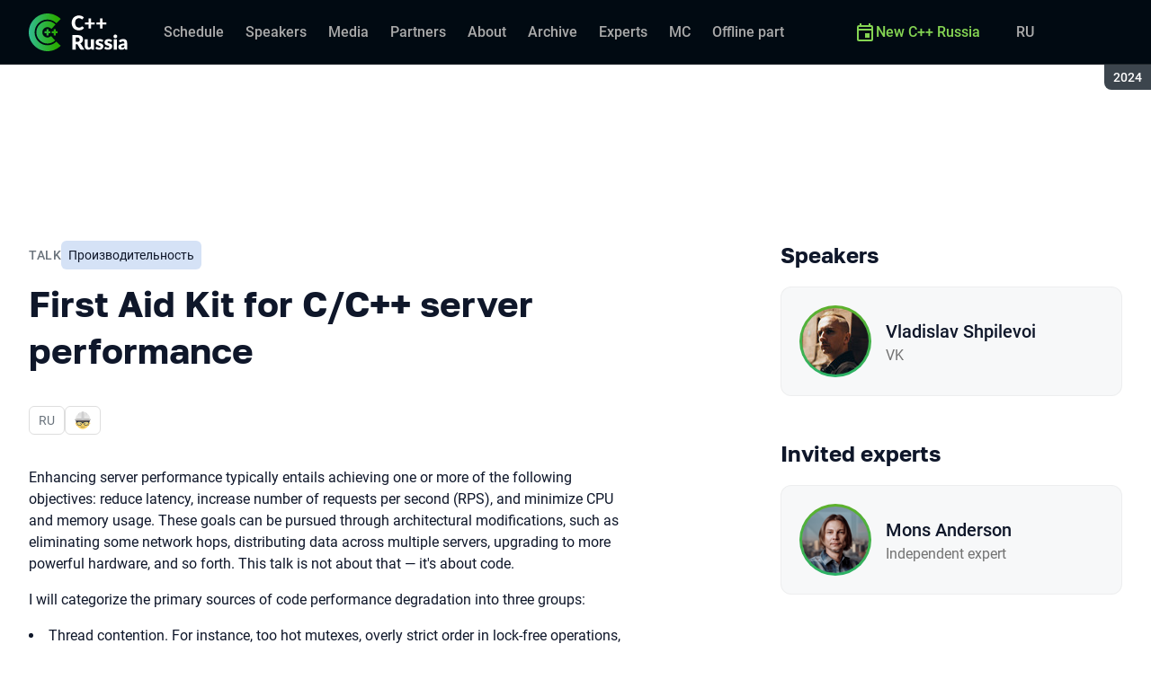

--- FILE ---
content_type: text/html; charset=utf-8
request_url: https://cppconf.ru/en/archive/2024/talks/231fbef0dc214389a7920123cc00a49f/?referer=%2Fschedule%2Fdays%2F
body_size: 28002
content:
<!DOCTYPE html><html data-sentry-element="Html" data-sentry-component="ConferenceSiteDocument" data-sentry-source-file="_document.common.tsx" lang="en"><head data-sentry-element="Head" data-sentry-source-file="_document.common.tsx"><meta charSet="utf-8" data-sentry-element="meta" data-sentry-source-file="Meta.tsx" data-next-head=""/><meta name="viewport" content="width=device-width, initial-scale=1" data-sentry-element="meta" data-sentry-source-file="Meta.tsx" data-next-head=""/><meta http-equiv="x-ua-compatible" content="ie=edge" data-sentry-element="meta" data-sentry-source-file="Meta.tsx" data-next-head=""/><link rel="alternate" hrefLang="en" href="https://cppconf.ru/en/archive/2024/talks/231fbef0dc214389a7920123cc00a49f/" data-next-head=""/><link rel="alternate" hrefLang="ru" href="https://cppconf.ru/archive/2024/talks/231fbef0dc214389a7920123cc00a49f/" data-next-head=""/><title data-next-head="">First Aid Kit for C/C++ server performance | Talk at С++ Russia 2024</title><meta name="title" content="First Aid Kit for C/C++ server performance | Talk at С++ Russia 2024" data-sentry-element="meta" data-sentry-source-file="Meta.tsx" data-next-head=""/><meta name="description" content="The talk presents a set of simple recipes on how to greatly improve C/C++ code performance with not too much effort. Most beneficial the suggested patterns are for code with intense multithreading and lots of heavy networking. While often requiring just a handful of changes, the proposals might boost the performance N-fold. The target areas are&amp;nbsp; thread contention, heap usage, I/O operations. Where time allows, small benchmarks show the point.
Audience: C and C++ programmers of all levels." data-sentry-element="meta" data-sentry-source-file="Meta.tsx" data-next-head=""/><meta property="og:title" content="First Aid Kit for C/C++ server performance | Talk at С++ Russia 2024" data-sentry-element="meta" data-sentry-source-file="Meta.tsx" data-next-head=""/><meta property="og:description" content="The talk presents a set of simple recipes on how to greatly improve C/C++ code performance with not too much effort. Most beneficial the suggested patterns are for code with intense multithreading and lots of heavy networking. While often requiring just a handful of changes, the proposals might boost the performance N-fold. The target areas are&amp;nbsp; thread contention, heap usage, I/O operations. Where time allows, small benchmarks show the point.
Audience: C and C++ programmers of all levels." data-sentry-element="meta" data-sentry-source-file="Meta.tsx" data-next-head=""/><meta property="og:site_name" content="С++ Russia 2024. Conference for C++ developers" data-sentry-element="meta" data-sentry-source-file="Meta.tsx" data-next-head=""/><meta property="og:url" content="https://cppconf.ru/en/archive/2024/talks/231fbef0dc214389a7920123cc00a49f/" data-sentry-element="meta" data-sentry-source-file="Meta.tsx" data-next-head=""/><meta property="og:image" content="https://squidex.jugru.team/api/assets/srm/834b447d-1710-478a-9ef2-13265e411d05/first-aid-kit-for-cc-server-performance-og-en.jpg" data-sentry-element="meta" data-sentry-source-file="Meta.tsx" data-next-head=""/><meta property="og:image:type" content="image/jpeg" data-sentry-element="meta" data-sentry-source-file="Meta.tsx" data-next-head=""/><meta property="og:image:width" content="1920" data-sentry-element="meta" data-sentry-source-file="Meta.tsx" data-next-head=""/><meta property="og:image:height" content="862" data-sentry-element="meta" data-sentry-source-file="Meta.tsx" data-next-head=""/><meta property="og:locale" content="en_EN" data-sentry-element="meta" data-sentry-source-file="Meta.tsx" data-next-head=""/><meta property="og:type" content="website" data-sentry-element="meta" data-sentry-source-file="Meta.tsx" data-next-head=""/><meta name="twitter:card" content="summary_large_image" data-sentry-element="meta" data-sentry-source-file="Meta.tsx" data-next-head=""/><meta name="twitter:title" content="First Aid Kit for C/C++ server performance | Talk at С++ Russia 2024" data-sentry-element="meta" data-sentry-source-file="Meta.tsx" data-next-head=""/><meta name="twitter:description" content="The talk presents a set of simple recipes on how to greatly improve C/C++ code performance with not too much effort. Most beneficial the suggested patterns are for code with intense multithreading and lots of heavy networking. While often requiring just a handful of changes, the proposals might boost the performance N-fold. The target areas are&amp;nbsp; thread contention, heap usage, I/O operations. Where time allows, small benchmarks show the point.
Audience: C and C++ programmers of all levels." data-sentry-element="meta" data-sentry-source-file="Meta.tsx" data-next-head=""/><meta name="twitter:url" content="https://cppconf.ru/en/archive/2024/talks/231fbef0dc214389a7920123cc00a49f/" data-sentry-element="meta" data-sentry-source-file="Meta.tsx" data-next-head=""/><meta name="twitter:image" content="https://squidex.jugru.team/api/assets/srm/834b447d-1710-478a-9ef2-13265e411d05/first-aid-kit-for-cc-server-performance-og-en.jpg" data-sentry-element="meta" data-sentry-source-file="Meta.tsx" data-next-head=""/><link rel="apple-touch-icon" sizes="180x180" href="/img/conference/cpp/favicon/apple-touch-icon.png" data-next-head=""/><link rel="icon" type="image/png" sizes="32x32" href="/img/conference/cpp/favicon/favicon-32x32.png" data-next-head=""/><link rel="icon" type="image/png" sizes="16x16" href="/img/conference/cpp/favicon/favicon-16x16.png" data-next-head=""/><link rel="manifest" href="/img/conference/cpp/favicon/site.webmanifest" data-next-head=""/><link rel="mask-icon" href="/img/conference/cpp/favicon/safari-pinned-tab.svg" color="#5eb12b" data-next-head=""/><meta name="msapplication-TileColor" content="#5eb12b" data-sentry-element="meta" data-sentry-source-file="Meta.tsx" data-next-head=""/><meta name="theme-color" content="#010a12" data-sentry-element="meta" data-sentry-source-file="Meta.tsx" data-next-head=""/><meta name="static-generated-at" content="2026-01-20T23:47:13.279Z" data-next-head=""/><meta name="data-generated-at" content="2026-01-20T23:46:59.855Z" data-next-head=""/><link rel="preload" href="/fonts/roboto/400.woff2" as="font" type="font/woff2" crossorigin=""/><link rel="preload" href="/fonts/roboto/500.woff2" as="font" type="font/woff2" crossorigin=""/><link rel="preload" href="/fonts/golos/400.woff2" as="font" type="font/woff2" crossorigin=""/><link rel="preload" href="/fonts/golos/700.woff2" as="font" type="font/woff2" crossorigin=""/><meta name="version" content="release/11.1.0.104236" data-sentry-element="meta" data-sentry-source-file="_document.common.tsx"/><script id="google-analytics" data-sentry-element="Script" data-sentry-source-file="AnalyticsScript.tsx" data-nscript="beforeInteractive">(function (w, l) {w[l] = w[l] || [];w[l].push({ 'gtm.start': new Date().getTime(), event: 'gtm.js' });})(window, 'dataLayer');</script><script id="yandex-analytics" data-sentry-element="Script" data-sentry-source-file="AnalyticsScript.tsx" data-nscript="beforeInteractive">(function(m,i,a){m[i]=m[i]||function(){(m[i].a=m[i].a||[]).push(arguments)};m[i].l=1*new Date();})(window, "ym");</script><link rel="preload" href="/_next/static/css/c9f4848fb32227e8.css" as="style"/><link rel="stylesheet" href="/_next/static/css/c9f4848fb32227e8.css" data-n-g=""/><link rel="preload" href="/_next/static/css/ef46db3751d8e999.css" as="style"/><link rel="stylesheet" href="/_next/static/css/ef46db3751d8e999.css" data-n-p=""/><link rel="preload" href="/_next/static/css/b930571329217245.css" as="style"/><link rel="stylesheet" href="/_next/static/css/b930571329217245.css" data-n-p=""/><link rel="preload" href="/_next/static/css/64e2c9b4aa26d05b.css" as="style"/><link rel="stylesheet" href="/_next/static/css/64e2c9b4aa26d05b.css" data-n-p=""/><link rel="preload" href="/_next/static/css/1fca5b6de9330002.css" as="style"/><link rel="stylesheet" href="/_next/static/css/1fca5b6de9330002.css"/><link rel="preload" href="/_next/static/css/746c49435ec65ccb.css" as="style"/><link rel="stylesheet" href="/_next/static/css/746c49435ec65ccb.css"/><link rel="preload" href="/_next/static/css/19d769dc216c6cba.css" as="style"/><link rel="stylesheet" href="/_next/static/css/19d769dc216c6cba.css"/><link rel="preload" href="/_next/static/css/973eaecdfd12ce9a.css" as="style"/><link rel="stylesheet" href="/_next/static/css/973eaecdfd12ce9a.css"/><link rel="preload" href="/_next/static/css/ffed254118ec466c.css" as="style"/><link rel="stylesheet" href="/_next/static/css/ffed254118ec466c.css"/><link rel="preload" href="/_next/static/css/c714de3edd0228a9.css" as="style"/><link rel="stylesheet" href="/_next/static/css/c714de3edd0228a9.css"/><link rel="preload" href="/_next/static/css/5f94c2e254f35ad3.css" as="style"/><link rel="stylesheet" href="/_next/static/css/5f94c2e254f35ad3.css"/><noscript data-n-css=""></noscript><script defer="" nomodule="" src="/_next/static/chunks/polyfills-42372ed130431b0a.js"></script><script defer="" src="/_next/static/chunks/3010.4baf9ad3b0b7708f.js"></script><script defer="" src="/_next/static/chunks/8128.85954d3a94cd9d37.js"></script><script defer="" src="/_next/static/chunks/7109.d335f826f4d97d5f.js"></script><script defer="" src="/_next/static/chunks/8746.977d3f62c168528d.js"></script><script defer="" src="/_next/static/chunks/6705.759c0b13fc9a4ad3.js"></script><script defer="" src="/_next/static/chunks/7509.a42cfab7cf9d1947.js"></script><script defer="" src="/_next/static/chunks/7709.87ede616e09fd955.js"></script><script defer="" src="/_next/static/chunks/8309.bbbd2e53a90ec901.js"></script><script src="/_next/static/chunks/webpack-f478af30e02af5c4.js" defer=""></script><script src="/_next/static/chunks/framework-c214047c0066d1e8.js" defer=""></script><script src="/_next/static/chunks/main-3574ea5dd34486d4.js" defer=""></script><script src="/_next/static/chunks/pages/_app-d842a01d536526e7.js" defer=""></script><script src="/_next/static/chunks/8230-b311089aec514014.js" defer=""></script><script src="/_next/static/chunks/8229-f5d005c60ad6d0bd.js" defer=""></script><script src="/_next/static/chunks/389-3180c81c65c9a55c.js" defer=""></script><script src="/_next/static/chunks/8276-4aaec5cfb73a2745.js" defer=""></script><script src="/_next/static/chunks/3368-f8ad213f9712020f.js" defer=""></script><script src="/_next/static/chunks/3788-50d36065f3f3f9c9.js" defer=""></script><script src="/_next/static/chunks/5181-4a0bf95dad156be6.js" defer=""></script><script src="/_next/static/chunks/5631-ec16a0e8fe30af58.js" defer=""></script><script src="/_next/static/chunks/pages/conference/%5Bstatus%5D/%5Bversion%5D/talks/%5Bid%5D-8eab086083355e54.js" defer=""></script><script src="/_next/static/WYu7dZgoKDeQ-kTFrc6k0/_buildManifest.js" defer=""></script><script src="/_next/static/WYu7dZgoKDeQ-kTFrc6k0/_ssgManifest.js" defer=""></script><meta name="sentry-trace" content="65d0fccb137bfbee82bd1fe8b6f7224e-81b1883381d24a9e-0"/><meta name="baggage" content="sentry-environment=prod,sentry-release=release-11-1-0-99045b2b,sentry-public_key=e09d91e2f5a4446711a0b1cfeea8eae4,sentry-trace_id=65d0fccb137bfbee82bd1fe8b6f7224e,sentry-sampled=false,sentry-sample_rand=0.4398377677806804,sentry-sample_rate=0.2"/></head><body class="page"><div id="__next"><div class="layout__Y_I1h" data-loading="true" data-sentry-component="Layout" data-sentry-source-file="Layout.tsx"><header class="layout__header__182X3 header___vw_L" data-mode="dark" data-sentry-component="Header" data-sentry-source-file="Header.tsx"><div class="header__container__w2lbV"><a href="#main__anchor" class="header__skipLink__evyM4 skipLink__di3o8 linkButton__upocJ linkButton_primary__5lSu7 linkButton_small__91ksZ" data-sentry-element="LinkButton" data-sentry-component="SkipLink" data-sentry-source-file="SkipLink.tsx">Skip to content</a><nav class="header__navigation__qqRuD headerNavigation__HMLJA" aria-label="Primary" data-sentry-component="HeaderNavigation" data-sentry-source-file="HeaderNavigation.tsx"><button class="headerNavigation__toggle__dQ9Wf menuButton__dbKGc" type="button" aria-controls="headerNavigation__menu" aria-expanded="false" aria-label="Menu" data-sentry-component="MenuButton" data-sentry-source-file="MenuButton.tsx"><svg class="menuButton__icon___ocEf" width="32" height="32" focusable="false" aria-hidden="true" data-sentry-element="svg" data-sentry-source-file="MenuButton.tsx"><use class="menuButton__open__UB07Y" href="/img/sprite.svg#menu" data-sentry-element="use" data-sentry-source-file="MenuButton.tsx"></use><use class="menuButton__close__tXyKD" href="/img/sprite.svg#close" data-sentry-element="use" data-sentry-source-file="MenuButton.tsx"></use></svg></button><a class="headerNavigation__home__DgYZg" data-sentry-element="LinkBase" data-sentry-source-file="HeaderNavigation.tsx" href="/en/archive/2024/"><img class="headerNavigation__logo__Ef4FX logo__nBPJy" src="https://squidex.jugru.team/api/assets/sites/eb65ea18-ad9d-43d3-a393-4b7549df3802/cpp.svg?cache=3600" alt="С++ Russia 2024" width="160" height="36" data-sentry-element="Logo" data-sentry-source-file="Logo.tsx" data-sentry-component="Logo"/></a><span class="headerNavigation__version__Ri3Jp headerVersion__OvF14" data-sentry-component="HeaderVersion" data-sentry-source-file="HeaderVersion.tsx"><span class="headerVersion__label__BlYL_">Season: </span>2024</span><div class="headerNavigation__menu__AOeKj" id="headerNavigation__menu"><div class="headerNavigation__main__R0o3_"><ul class="headerNavigation__list__8_JtD headerMainLinks__hH9Zl" aria-label="Main sections" data-sentry-element="HeaderMainLinks" data-sentry-source-file="HeaderNavigation.tsx"><li class="headerMainLinks__item__TCQlw"><a class="headerMainLinks__link__0hKK7 linkButton__upocJ linkButton_invisible__fF5dX linkButton_small__91ksZ" data-sentry-element="LinkButton" data-sentry-component="NavigationItem" data-sentry-source-file="NavigationItem.tsx" href="/en/archive/2024/schedule/days/"><span>Schedule</span></a></li><li class="headerMainLinks__item__TCQlw"><a class="headerMainLinks__link__0hKK7 linkButton__upocJ linkButton_invisible__fF5dX linkButton_small__91ksZ" data-sentry-element="LinkButton" data-sentry-component="NavigationItem" data-sentry-source-file="NavigationItem.tsx" href="/en/archive/2024/speakers/"><span>Speakers</span></a></li><li class="headerMainLinks__item__TCQlw"><a class="headerMainLinks__link__0hKK7 linkButton__upocJ linkButton_invisible__fF5dX linkButton_small__91ksZ" data-sentry-element="LinkButton" data-sentry-component="NavigationItem" data-sentry-source-file="NavigationItem.tsx" href="/en/archive/2024/#media"><span>Media</span></a></li><li class="headerMainLinks__item__TCQlw"><a class="headerMainLinks__link__0hKK7 linkButton__upocJ linkButton_invisible__fF5dX linkButton_small__91ksZ" data-sentry-element="LinkButton" data-sentry-component="NavigationItem" data-sentry-source-file="NavigationItem.tsx" href="/en/archive/2024/partners/"><span>Partners</span></a></li><li class="headerMainLinks__item__TCQlw"><a class="headerMainLinks__link__0hKK7 linkButton__upocJ linkButton_invisible__fF5dX linkButton_small__91ksZ" data-sentry-element="LinkButton" data-sentry-component="NavigationItem" data-sentry-source-file="NavigationItem.tsx" href="/en/archive/2024/organizers/"><span>About</span></a></li><li class="headerMainLinks__item__TCQlw"><a class="headerMainLinks__link__0hKK7 linkButton__upocJ linkButton_invisible__fF5dX linkButton_small__91ksZ" data-sentry-element="LinkButton" data-sentry-component="NavigationItem" data-sentry-source-file="NavigationItem.tsx" href="/en/archive/2024/archive/"><span>Archive</span></a></li><li class="headerMainLinks__item__TCQlw"><a class="headerMainLinks__link__0hKK7 linkButton__upocJ linkButton_invisible__fF5dX linkButton_small__91ksZ" data-sentry-element="LinkButton" data-sentry-component="NavigationItem" data-sentry-source-file="NavigationItem.tsx" href="/en/archive/2024/experts/"><span>Experts</span></a></li><li class="headerMainLinks__item__TCQlw"><a class="headerMainLinks__link__0hKK7 linkButton__upocJ linkButton_invisible__fF5dX linkButton_small__91ksZ" data-sentry-element="LinkButton" data-sentry-component="NavigationItem" data-sentry-source-file="NavigationItem.tsx" href="/en/archive/2024/hosts/"><span>MC</span></a></li><li class="headerMainLinks__item__TCQlw"><a class="headerMainLinks__link__0hKK7 linkButton__upocJ linkButton_invisible__fF5dX linkButton_small__91ksZ" data-sentry-element="LinkButton" data-sentry-component="NavigationItem" data-sentry-source-file="NavigationItem.tsx" href="/en/archive/2024/offline/"><span>Offline part</span></a></li></ul><div class="headerNavigation__more__bzVnk headerNavigation__more_hidden__9wtfY headerExpandMenu__Zj4CQ" aria-hidden="true" data-sentry-element="HeaderExpandMenu" data-sentry-source-file="HeaderNavigation.tsx"><button class="headerNavigation__moreToggle__ZDXWm headerExpandMenu__toggle__kq5pU linkButton__upocJ linkButton_invisible__fF5dX linkButton_small__91ksZ" type="button" aria-controls="headerNavigation__more" aria-expanded="false" aria-label="More"><span>More</span><svg width="24" height="24" focusable="false" aria-hidden="true"><use href="/img/sprite.svg#arrow-down"></use></svg></button><ul class="headerExpandMenu__list__gFAlR" id="headerNavigation__more" hidden=""></ul></div></div><ul class="headerNavigation__mobileImportant__CyRal headerImportantLinks___y76s" aria-label="Important sections" data-sentry-component="HeaderImportantLinks" data-sentry-source-file="HeaderImportantLinks.tsx"><li><a class="headerImportantLinks__link__x8zW2 headerImportantLinks__link_highlight__d0FH6 linkButton__upocJ linkButton_invisible__fF5dX linkButton_small__91ksZ" data-sentry-element="LinkButton" data-sentry-component="NavigationItem" data-sentry-source-file="NavigationItem.tsx" href="/en/"><svg width="24" height="24" focusable="false" aria-hidden="true"><use href="/img/sprite.svg#event"></use></svg><span>New C++ Russia</span></a></li></ul></div><ul class="headerNavigation__desktopImportant__DbN_z headerImportantLinks___y76s" aria-label="Important sections" data-sentry-component="HeaderImportantLinks" data-sentry-source-file="HeaderImportantLinks.tsx"><li><a class="headerImportantLinks__link__x8zW2 headerImportantLinks__link_highlight__d0FH6 linkButton__upocJ linkButton_invisible__fF5dX linkButton_small__91ksZ" data-sentry-element="LinkButton" data-sentry-component="NavigationItem" data-sentry-source-file="NavigationItem.tsx" href="/en/"><svg width="24" height="24" focusable="false" aria-hidden="true"><use href="/img/sprite.svg#event"></use></svg><span>New C++ Russia</span></a></li></ul><ul class="headerNavigation__hiddenList__WsLXK headerMainLinks__hH9Zl" aria-hidden="true" data-sentry-element="HeaderMainLinks" data-sentry-source-file="HeaderNavigation.tsx"><li class="headerMainLinks__item__TCQlw"><a class="headerMainLinks__link__0hKK7 linkButton__upocJ linkButton_invisible__fF5dX linkButton_small__91ksZ" data-sentry-element="LinkButton" data-sentry-component="NavigationItem" data-sentry-source-file="NavigationItem.tsx" href="/en/archive/2024/schedule/days/"><span>Schedule</span></a></li><li class="headerMainLinks__item__TCQlw"><a class="headerMainLinks__link__0hKK7 linkButton__upocJ linkButton_invisible__fF5dX linkButton_small__91ksZ" data-sentry-element="LinkButton" data-sentry-component="NavigationItem" data-sentry-source-file="NavigationItem.tsx" href="/en/archive/2024/speakers/"><span>Speakers</span></a></li><li class="headerMainLinks__item__TCQlw"><a class="headerMainLinks__link__0hKK7 linkButton__upocJ linkButton_invisible__fF5dX linkButton_small__91ksZ" data-sentry-element="LinkButton" data-sentry-component="NavigationItem" data-sentry-source-file="NavigationItem.tsx" href="/en/archive/2024/#media"><span>Media</span></a></li><li class="headerMainLinks__item__TCQlw"><a class="headerMainLinks__link__0hKK7 linkButton__upocJ linkButton_invisible__fF5dX linkButton_small__91ksZ" data-sentry-element="LinkButton" data-sentry-component="NavigationItem" data-sentry-source-file="NavigationItem.tsx" href="/en/archive/2024/partners/"><span>Partners</span></a></li><li class="headerMainLinks__item__TCQlw"><a class="headerMainLinks__link__0hKK7 linkButton__upocJ linkButton_invisible__fF5dX linkButton_small__91ksZ" data-sentry-element="LinkButton" data-sentry-component="NavigationItem" data-sentry-source-file="NavigationItem.tsx" href="/en/archive/2024/organizers/"><span>About</span></a></li><li class="headerMainLinks__item__TCQlw"><a class="headerMainLinks__link__0hKK7 linkButton__upocJ linkButton_invisible__fF5dX linkButton_small__91ksZ" data-sentry-element="LinkButton" data-sentry-component="NavigationItem" data-sentry-source-file="NavigationItem.tsx" href="/en/archive/2024/archive/"><span>Archive</span></a></li><li class="headerMainLinks__item__TCQlw"><a class="headerMainLinks__link__0hKK7 linkButton__upocJ linkButton_invisible__fF5dX linkButton_small__91ksZ" data-sentry-element="LinkButton" data-sentry-component="NavigationItem" data-sentry-source-file="NavigationItem.tsx" href="/en/archive/2024/experts/"><span>Experts</span></a></li><li class="headerMainLinks__item__TCQlw"><a class="headerMainLinks__link__0hKK7 linkButton__upocJ linkButton_invisible__fF5dX linkButton_small__91ksZ" data-sentry-element="LinkButton" data-sentry-component="NavigationItem" data-sentry-source-file="NavigationItem.tsx" href="/en/archive/2024/hosts/"><span>MC</span></a></li><li class="headerMainLinks__item__TCQlw"><a class="headerMainLinks__link__0hKK7 linkButton__upocJ linkButton_invisible__fF5dX linkButton_small__91ksZ" data-sentry-element="LinkButton" data-sentry-component="NavigationItem" data-sentry-source-file="NavigationItem.tsx" href="/en/archive/2024/offline/"><span>Offline part</span></a></li></ul></nav><a class="header__localeSwitcher__ZfWaG linkButton__upocJ linkButton_invisible__fF5dX linkButton_small__91ksZ" aria-label="Switch site language to Russian" data-sentry-element="LinkButton" data-sentry-component="LocaleSwitcher" data-sentry-source-file="LocaleSwitcher.tsx" href="/archive/2024/talks/231fbef0dc214389a7920123cc00a49f/">RU</a><div class="header__authorization__JViS3"></div></div></header><main class="layout__main__iqdrT" id="main__anchor" data-sentry-component="Main" data-sentry-source-file="Main.tsx"><div class="talkContent__Qs0__ talkContent_archived__2SzjS" data-sentry-component="TalkContent" data-sentry-source-file="TalkContent.tsx"><div class="talkContent__container__Zrl_K"><div class="talkContent__states__enoaN" data-sentry-component="TalkStates" data-sentry-source-file="TalkStates.tsx"><div class="talkStatesNoAuthorization__nG2Qz" role="alert" data-loading-wait="true" data-sentry-component="TalkStatesNoAuthorization" data-sentry-source-file="TalkStatesNoAuthorization.tsx"><svg class="talkStatesNoAuthorization__icon__54W10" width="32" height="32" aria-hidden="true" focusable="false" data-sentry-element="svg" data-sentry-source-file="TalkStatesNoAuthorization.tsx"><use href="/img/sprite.svg#login" data-sentry-element="use" data-sentry-source-file="TalkStatesNoAuthorization.tsx"></use></svg><p class="talkStatesNoAuthorization__heading__mh1_2 heading__gOGQz" data-sentry-element="Component" data-sentry-source-file="Heading.tsx" data-sentry-component="Heading">If you have a ticket, log in to watch the video</p><a href="" class="talkStatesNoAuthorization__login__z2ZN_ linkButton__upocJ linkButton_primary__5lSu7 linkButton_small__91ksZ" data-sentry-element="LinkButton" data-sentry-source-file="AuthLogin.tsx" data-sentry-component="AuthLogin">Login</a></div></div><div class="talkContent__columns__FDoWG"><div><div class="talkContent__header___RsDS"><span class="talkContent__type__KfBqZ">Talk</span><ul class="talkContent__topics__hWXzS talkTopicsList__nPljB" data-sentry-component="TalkTopicsList" data-sentry-source-file="TalkTopicsList.tsx"><li><a class="talkTopic__HFeyN" data-topic-color="8" href="/en/archive/2024/schedule/topics/#topic-8">Производительность</a></li></ul><time class="talkContent__dateTime__HVbZU talkDateTime__pb9Xq talkDateTime_hidden__WHDN9" dateTime="2024-05-24T10:15:00.000Z" data-sentry-component="TalkDateTime" data-sentry-source-file="TalkDateTime.tsx"><span><span class="talkDateTime__label__LGoxI">Date: </span>24.05<!-- --> / </span><span><span class="talkDateTime__label__LGoxI">Start: </span>00:00<!-- --> – <span class="talkDateTime__label__LGoxI">Finish: </span>00:00</span></time></div><h1 class="talkContent__heading__Lqsav heading__gOGQz" data-sentry-element="Component" data-sentry-source-file="Heading.tsx" data-sentry-component="Heading">First Aid Kit for C/C++ server performance</h1><div class="talkContent__about__nvB8i"><div class="talkInfo__gUUyn" data-sentry-component="TalkInfo" data-sentry-source-file="TalkInfo.tsx"><span class="talkInfo__item__iyQLb" data-sentry-component="TalkLanguage" data-sentry-source-file="TalkLanguage.tsx"><span class="talkLanguage__label__LibVd">In Russian</span><span aria-hidden="true">RU</span></span><span class="talkInfo__item__iyQLb talkComplexity__rQXQE" data-value="advanced" tabindex="0"><span class="talkComplexity__label__5JmmH">Complexity -</span><img class="talkComplexity__image__8GXeV" src="/img/complexity/advanced.svg" width="24" height="24" alt="For practicing engineers" loading="lazy"/></span></div><div class="talkContent__actions__YdMTW talkActions__uHm7O" data-rating-loading="true" data-sentry-component="TalkActions" data-sentry-source-file="TalkActions.tsx"><a class="talkActions__materials__fxr9S linkButton__upocJ linkButton_outlined__JxTfM linkButton_small__91ksZ" target="_blank" rel="noreferrer noopener" data-sentry-element="LinkButton" data-sentry-component="TalkMaterialsLink" data-sentry-source-file="TalkMaterialsLink.tsx" href="https://squidex.jugru.team/api/assets/srm/948a91d2-1345-463b-9737-5a2b26ee83d0/cpp-russia-2024-first-aid-kit-for-c-c-server-performance.pdf"><span>Presentation </span><span class="talkMaterialsLink__fileType__4WZP3">pdf</span></a><button class="talkActions__favoritesButton__3AIkx favoritesButton_icon__EKInD linkButton__upocJ linkButton_outlined__JxTfM linkButton_small__91ksZ" type="button" aria-label="Add to favorites" data-sentry-element="LinkButton" data-sentry-source-file="FavoritesButton.tsx"><svg class="favoritesButton__icon__H2Xbc" width="24" height="24" focusable="false" aria-hidden="true" data-sentry-element="svg" data-sentry-source-file="FavoritesButton.tsx"><use class="favoritesButton__inactive__hB7NX" href="/img/sprite.svg#bookmark-stroke" data-sentry-element="use" data-sentry-source-file="FavoritesButton.tsx"></use><use class="favoritesButton__active__qwTPk" href="/img/sprite.svg#bookmark" data-sentry-element="use" data-sentry-source-file="FavoritesButton.tsx"></use></svg></button></div></div><div class="talkContent__text__iXe_p"><div class="talkContent__description__zY75F"><p>Enhancing server performance typically entails achieving one or more of the following objectives: reduce latency, increase number of requests per second (RPS), and minimize CPU and memory usage. These goals can be pursued through architectural modifications, such as eliminating some network hops, distributing data across multiple servers, upgrading to more powerful hardware, and so forth. This talk is not about that &mdash; it's about code.</p>
<p>I will categorize the primary sources of code performance degradation into three groups:</p>
<ul>
<li>Thread contention. For instance, too hot mutexes, overly strict order in lock-free operations, and false sharing.</li>
<li>Heap utilization. Loss is often caused by frequent allocation and deallocation of large objects, and by the absence of intrusive containers at hand.</li>
<li>Network I/O. Socket reads and writes are expensive due to being system calls. Also they can block the thread for a long time, resulting in hacks like adding tens or hundreds more threads. Such measures intensify contention, as well as CPU and memory usage, while neglecting the underlying issue.</li>
</ul>
<p>I will present a series of concise and straightforward low-level recipes on how to gain performance via code optimizations. While often requiring just a handful of changes, the proposals might amplify the performance N-fold.</p>
<p>The suggestions target the mentioned bottlenecks caused by certain typical mistakes. Proposed optimizations might render architectural changes not necessary, or even allow to simplify the setup if existing servers start coping with the load effortlessly. As a side effect, the changes can make the code cleaner and reveal more bottlenecks to investigate.</p></div><ul class="talkContent__tags__lHhzd talkTags__Bkik_" data-sentry-component="TalkTags" data-sentry-source-file="TalkTags.tsx"><li>#<!-- -->multithreading</li><li>#<!-- -->contention</li><li>#<!-- -->performance</li><li>#<!-- -->c</li><li>#<!-- -->c++</li><li>#<!-- -->network</li><li>#<!-- -->io</li><li>#<!-- -->optimization</li></ul></div></div><div class="talkContent__rightColumn__oMp7X"><div><h2 class="talkContent__subheading__FY56Y heading__gOGQz heading_4__eQU1w" data-sentry-element="Component" data-sentry-component="Heading" data-sentry-source-file="Heading.tsx">Speakers</h2><ul class="personList__ydHvl" data-sentry-component="PersonList" data-sentry-source-file="PersonList.tsx"><li><article class="personList__card__vMy4H personCard__OFhEL" data-large-size="true" data-has-link="true" data-sentry-component="PersonCard" data-sentry-source-file="PersonCard.tsx"><div class="personCard__avatar__79hPV avatar__qbHjt avatar_gradient__EGNg6" data-sentry-component="Avatar" data-sentry-source-file="Avatar.tsx"><img class="avatar__image__KVg2R" src="https://squidex.jugru.team/api/assets/srm/a87a1b2a-eee4-41e9-9250-9c6e1e4a0eb3/img-1892-mini.jpg?cache=3600&amp;width=74&amp;height=74&amp;mode=CropUpsize" srcSet="https://squidex.jugru.team/api/assets/srm/a87a1b2a-eee4-41e9-9250-9c6e1e4a0eb3/img-1892-mini.jpg?cache=3600&amp;width=148&amp;height=148&amp;mode=CropUpsize 2x" alt="" width="74" height="74" loading="lazy" data-sentry-element="Avatar" data-sentry-source-file="PersonCard.tsx"/></div><div><h3 class="personCard__name__osiAC"><a data-link="true" data-sentry-element="LinkBase" data-sentry-source-file="PersonCard.tsx" href="/en/archive/2024/persons/765e4c43192a4662b8c23d6431ca93b5/">Vladislav Shpilevoi</a></h3><p class="personCard__company__aVHAn personCompany__rQ79l" data-sentry-component="PersonCompany" data-sentry-source-file="PersonCompany.tsx">VK</p></div></article></li></ul></div><div><h2 class="talkContent__subheading__FY56Y heading__gOGQz heading_4__eQU1w" data-sentry-element="Component" data-sentry-component="Heading" data-sentry-source-file="Heading.tsx">Invited experts</h2><ul class="personList__ydHvl" data-sentry-component="PersonList" data-sentry-source-file="PersonList.tsx"><li><article class="personList__card__vMy4H personCard__OFhEL" data-large-size="true" data-has-link="true" data-sentry-component="PersonCard" data-sentry-source-file="PersonCard.tsx"><div class="personCard__avatar__79hPV avatar__qbHjt avatar_gradient__EGNg6" data-sentry-component="Avatar" data-sentry-source-file="Avatar.tsx"><img class="avatar__image__KVg2R" src="https://squidex.jugru.team/api/assets/srm/3f7c4399-1965-489d-9c5f-698e7d9c25fe/vk-speakers-198-smaller.jpeg?cache=3600&amp;width=74&amp;height=74&amp;mode=CropUpsize" srcSet="https://squidex.jugru.team/api/assets/srm/3f7c4399-1965-489d-9c5f-698e7d9c25fe/vk-speakers-198-smaller.jpeg?cache=3600&amp;width=148&amp;height=148&amp;mode=CropUpsize 2x" alt="" width="74" height="74" loading="lazy" data-sentry-element="Avatar" data-sentry-source-file="PersonCard.tsx"/></div><div><h3 class="personCard__name__osiAC"><a data-link="true" data-sentry-element="LinkBase" data-sentry-source-file="PersonCard.tsx" href="/en/archive/2024/persons/b4d54338a97e4ace9e75849c9317c5f6/">Mons Anderson</a></h3><p class="personCard__company__aVHAn personCompany__rQ79l" data-sentry-component="PersonCompany" data-sentry-source-file="PersonCompany.tsx">Independent expert</p></div></article></li></ul></div></div></div><ul class="talkContent__related__IBswD talkRelated__xPTi9" data-sentry-component="TalkRelated" data-sentry-source-file="TalkRelated.tsx"><li class="talkRelated__item__Tv0TE"><div data-sentry-component="TalksGroup" data-sentry-source-file="TalksGroup.tsx"><div class="talksGroup__header__mLwGj"><h2 class="talksGroup__heading__9MvZ1 heading__gOGQz heading_4__eQU1w" data-sentry-element="Component" data-sentry-component="Heading" data-sentry-source-file="Heading.tsx">Other talks on «Производительность»</h2></div><ul class="talksList__asFpU" data-sentry-component="TalksList" data-sentry-source-file="TalksList.tsx"><li class="talksList__item__dlj6p"><article class="talksList__card__SncRE talkCard__IAiMl" data-has-link="true" data-sentry-component="TalkCardInternal" data-sentry-source-file="TalkCard.tsx"><div class="talkCard__header__4k8Ga"><div class="talkCard__details__4dCSJ"><span class="talkCardLabel__73WBV" data-sentry-component="TalkCardRecord" data-sentry-source-file="TalkCardRecord.tsx">Watch recording</span></div><button class="talkCard__favoritesButton__RoSVZ favoritesButton_icon__EKInD linkButton__upocJ linkButton_secondary__pIVGO linkButton_x-small__YFrwV" type="button" aria-label="Add to favorites" data-sentry-element="LinkButton" data-sentry-source-file="FavoritesButton.tsx"><svg class="favoritesButton__icon__H2Xbc" width="24" height="24" focusable="false" aria-hidden="true" data-sentry-element="svg" data-sentry-source-file="FavoritesButton.tsx"><use class="favoritesButton__inactive__hB7NX" href="/img/sprite.svg#bookmark-stroke" data-sentry-element="use" data-sentry-source-file="FavoritesButton.tsx"></use><use class="favoritesButton__active__qwTPk" href="/img/sprite.svg#bookmark" data-sentry-element="use" data-sentry-source-file="FavoritesButton.tsx"></use></svg></button></div><div class="talkCard__main__FzBQH"><h3 class="talkCard__heading__AYcg8" data-sentry-element="TitleTag" data-sentry-source-file="TalkCard.tsx"><a data-link="true" data-sentry-element="LinkBase" data-sentry-source-file="TalkCard.tsx" href="/en/archive/2024/talks/a7a8995380ea400bb2a044e1df853411/">Dynamic Libraries and Ways to Speed Them Up</a></h3><ul class="talkCard__speakers__4lQ8o talkSpeakers__YFzXZ" data-sentry-component="TalkSpeakers" data-sentry-source-file="TalkSpeakers.tsx"><li><article class="speakerCard___kzZ6" data-vertical-view="true" data-sentry-component="SpeakerCard" data-sentry-source-file="SpeakerCard.tsx"><div class="speakerCard__avatar__4pJqR avatar__qbHjt avatar_gradient__EGNg6" data-sentry-component="Avatar" data-sentry-source-file="Avatar.tsx"><img class="avatar__image__KVg2R" src="https://squidex.jugru.team/api/assets/srm/ee50c2fc-c064-43e2-b0aa-64554e9cec50/1101391.jpg?cache=3600&amp;width=44&amp;height=44&amp;mode=CropUpsize" srcSet="https://squidex.jugru.team/api/assets/srm/ee50c2fc-c064-43e2-b0aa-64554e9cec50/1101391.jpg?cache=3600&amp;width=88&amp;height=88&amp;mode=CropUpsize 2x" alt="" width="44" height="44" loading="lazy"/></div><div class="speakerCard__info__XlImm"><h4 class="speakerCard__heading__o6vKn" data-sentry-element="TitleTag" data-sentry-source-file="SpeakerCard.tsx"><a class="speakerCard__link__5SNp9" data-sentry-element="LinkBase" data-sentry-source-file="SpeakerCard.tsx" href="/en/archive/2024/persons/f1a2eed34e2e4260b0035f10715fbfb4/">Yury Gribov</a></h4><p class="speakerCard__company__GfpI2 personCompany__rQ79l" data-sentry-component="PersonCompany" data-sentry-source-file="PersonCompany.tsx">Independent expert</p></div></article></li></ul></div><div class="talkCard__footer__TOlqD"><div class="talkCard__info__310V7 talkInfo__gUUyn" data-sentry-component="TalkInfo" data-sentry-source-file="TalkInfo.tsx"><span class="talkInfo__item__iyQLb" data-talk-hall="true" data-sentry-component="TalkHall" data-sentry-source-file="TalkHall.tsx">Beta</span><span class="talkInfo__item__iyQLb" data-sentry-component="TalkLanguage" data-sentry-source-file="TalkLanguage.tsx"><span class="talkLanguage__label__LibVd">In Russian</span><span aria-hidden="true">RU</span></span><span class="talkInfo__item__iyQLb talkComplexity__rQXQE" data-value="advanced" tabindex="0"><span class="talkComplexity__label__5JmmH">Complexity -</span><img class="talkComplexity__image__8GXeV" src="/img/complexity/advanced.svg" width="24" height="24" alt="For practicing engineers" loading="lazy"/></span></div></div></article></li><li class="talksList__item__dlj6p"><article class="talksList__card__SncRE talkCard__IAiMl" data-has-link="true" data-sentry-component="TalkCardInternal" data-sentry-source-file="TalkCard.tsx"><div class="talkCard__header__4k8Ga"><div class="talkCard__details__4dCSJ"><span class="talkCardLabel__73WBV" data-sentry-component="TalkCardRecord" data-sentry-source-file="TalkCardRecord.tsx">Watch recording</span></div><button class="talkCard__favoritesButton__RoSVZ favoritesButton_icon__EKInD linkButton__upocJ linkButton_secondary__pIVGO linkButton_x-small__YFrwV" type="button" aria-label="Add to favorites" data-sentry-element="LinkButton" data-sentry-source-file="FavoritesButton.tsx"><svg class="favoritesButton__icon__H2Xbc" width="24" height="24" focusable="false" aria-hidden="true" data-sentry-element="svg" data-sentry-source-file="FavoritesButton.tsx"><use class="favoritesButton__inactive__hB7NX" href="/img/sprite.svg#bookmark-stroke" data-sentry-element="use" data-sentry-source-file="FavoritesButton.tsx"></use><use class="favoritesButton__active__qwTPk" href="/img/sprite.svg#bookmark" data-sentry-element="use" data-sentry-source-file="FavoritesButton.tsx"></use></svg></button></div><div class="talkCard__main__FzBQH"><h3 class="talkCard__heading__AYcg8" data-sentry-element="TitleTag" data-sentry-source-file="TalkCard.tsx"><a data-link="true" data-sentry-element="LinkBase" data-sentry-source-file="TalkCard.tsx" href="/en/archive/2024/talks/f8a13634caef4e2483b5955ade62d01f/">You Can&#x27;t Just Autovectorise, or Accelerating Digital Signal Processing with the AVX-512 Standard Instruction Set</a></h3><ul class="talkCard__speakers__4lQ8o talkSpeakers__YFzXZ" data-sentry-component="TalkSpeakers" data-sentry-source-file="TalkSpeakers.tsx"><li><article class="speakerCard___kzZ6" data-vertical-view="true" data-sentry-component="SpeakerCard" data-sentry-source-file="SpeakerCard.tsx"><div class="speakerCard__avatar__4pJqR avatar__qbHjt avatar_gradient__EGNg6" data-sentry-component="Avatar" data-sentry-source-file="Avatar.tsx"><img class="avatar__image__KVg2R" src="https://squidex.jugru.team/api/assets/srm/38801106-8d31-4c86-a1ee-060d31d33aad/agk6yr65hww.jpg?cache=3600&amp;width=44&amp;height=44&amp;mode=CropUpsize" srcSet="https://squidex.jugru.team/api/assets/srm/38801106-8d31-4c86-a1ee-060d31d33aad/agk6yr65hww.jpg?cache=3600&amp;width=88&amp;height=88&amp;mode=CropUpsize 2x" alt="" width="44" height="44" loading="lazy"/></div><div class="speakerCard__info__XlImm"><h4 class="speakerCard__heading__o6vKn" data-sentry-element="TitleTag" data-sentry-source-file="SpeakerCard.tsx"><a class="speakerCard__link__5SNp9" data-sentry-element="LinkBase" data-sentry-source-file="SpeakerCard.tsx" href="/en/archive/2024/persons/e95a006402964764a4e4180e93d28b70/">Vasilii Ramadanov</a></h4><p class="speakerCard__company__GfpI2 personCompany__rQ79l" data-sentry-component="PersonCompany" data-sentry-source-file="PersonCompany.tsx">YADRO</p></div></article></li></ul></div><div class="talkCard__footer__TOlqD"><div class="talkCard__info__310V7 talkInfo__gUUyn" data-sentry-component="TalkInfo" data-sentry-source-file="TalkInfo.tsx"><span class="talkInfo__item__iyQLb" data-talk-hall="true" data-sentry-component="TalkHall" data-sentry-source-file="TalkHall.tsx">Beta</span><span class="talkInfo__item__iyQLb" data-sentry-component="TalkLanguage" data-sentry-source-file="TalkLanguage.tsx"><span class="talkLanguage__label__LibVd">In Russian</span><span aria-hidden="true">RU</span></span><span class="talkInfo__item__iyQLb talkComplexity__rQXQE" data-value="advanced" tabindex="0"><span class="talkComplexity__label__5JmmH">Complexity -</span><img class="talkComplexity__image__8GXeV" src="/img/complexity/advanced.svg" width="24" height="24" alt="For practicing engineers" loading="lazy"/></span></div></div></article></li><li class="talksList__item__dlj6p"><article class="talksList__card__SncRE talkCard__IAiMl" data-has-link="true" data-sentry-component="TalkCardInternal" data-sentry-source-file="TalkCard.tsx"><div class="talkCard__header__4k8Ga"><div class="talkCard__details__4dCSJ"><span class="talkCardLabel__73WBV" data-sentry-component="TalkCardRecord" data-sentry-source-file="TalkCardRecord.tsx">Watch recording</span></div><button class="talkCard__favoritesButton__RoSVZ favoritesButton_icon__EKInD linkButton__upocJ linkButton_secondary__pIVGO linkButton_x-small__YFrwV" type="button" aria-label="Add to favorites" data-sentry-element="LinkButton" data-sentry-source-file="FavoritesButton.tsx"><svg class="favoritesButton__icon__H2Xbc" width="24" height="24" focusable="false" aria-hidden="true" data-sentry-element="svg" data-sentry-source-file="FavoritesButton.tsx"><use class="favoritesButton__inactive__hB7NX" href="/img/sprite.svg#bookmark-stroke" data-sentry-element="use" data-sentry-source-file="FavoritesButton.tsx"></use><use class="favoritesButton__active__qwTPk" href="/img/sprite.svg#bookmark" data-sentry-element="use" data-sentry-source-file="FavoritesButton.tsx"></use></svg></button></div><div class="talkCard__main__FzBQH"><h3 class="talkCard__heading__AYcg8" data-sentry-element="TitleTag" data-sentry-source-file="TalkCard.tsx"><a data-link="true" data-sentry-element="LinkBase" data-sentry-source-file="TalkCard.tsx" href="/en/archive/2024/talks/44b9e18cbdbd4cbaa430a59e80752d17/">The Quest for the Fastest Multiple Producers Multiple Consumers Queue</a></h3><ul class="talkCard__speakers__4lQ8o talkSpeakers__YFzXZ" data-sentry-component="TalkSpeakers" data-sentry-source-file="TalkSpeakers.tsx"><li><article class="speakerCard___kzZ6" data-vertical-view="true" data-sentry-component="SpeakerCard" data-sentry-source-file="SpeakerCard.tsx"><div class="speakerCard__avatar__4pJqR avatar__qbHjt avatar_gradient__EGNg6" data-sentry-component="Avatar" data-sentry-source-file="Avatar.tsx"><img class="avatar__image__KVg2R" src="https://squidex.jugru.team/api/assets/srm/488c50bf-cdfd-45f5-8df9-59bb08bbf2b2/tg-image-73998478.jpeg?cache=3600&amp;width=44&amp;height=44&amp;mode=CropUpsize" srcSet="https://squidex.jugru.team/api/assets/srm/488c50bf-cdfd-45f5-8df9-59bb08bbf2b2/tg-image-73998478.jpeg?cache=3600&amp;width=88&amp;height=88&amp;mode=CropUpsize 2x" alt="" width="44" height="44" loading="lazy"/></div><div class="speakerCard__info__XlImm"><h4 class="speakerCard__heading__o6vKn" data-sentry-element="TitleTag" data-sentry-source-file="SpeakerCard.tsx"><a class="speakerCard__link__5SNp9" data-sentry-element="LinkBase" data-sentry-source-file="SpeakerCard.tsx" href="/en/archive/2024/persons/54d660739bb0440ea01cc700ed2c749d/">Aleksei Stankevichus</a></h4><p class="speakerCard__company__GfpI2 personCompany__rQ79l" data-sentry-component="PersonCompany" data-sentry-source-file="PersonCompany.tsx">Yandex Infrastructure</p></div></article></li></ul></div><div class="talkCard__footer__TOlqD"><div class="talkCard__info__310V7 talkInfo__gUUyn" data-sentry-component="TalkInfo" data-sentry-source-file="TalkInfo.tsx"><span class="talkInfo__item__iyQLb" data-sentry-component="TalkLanguage" data-sentry-source-file="TalkLanguage.tsx"><span class="talkLanguage__label__LibVd">In Russian</span><span aria-hidden="true">RU</span></span><span class="talkInfo__item__iyQLb talkComplexity__rQXQE" data-value="advanced" tabindex="0"><span class="talkComplexity__label__5JmmH">Complexity -</span><img class="talkComplexity__image__8GXeV" src="/img/complexity/advanced.svg" width="24" height="24" alt="For practicing engineers" loading="lazy"/></span></div></div></article></li><li class="talksList__item__dlj6p"><article class="talksList__card__SncRE talkCard__IAiMl" data-has-link="true" data-sentry-component="TalkCardInternal" data-sentry-source-file="TalkCard.tsx"><div class="talkCard__header__4k8Ga"><div class="talkCard__details__4dCSJ"><span class="talkCardLabel__73WBV" data-sentry-component="TalkCardRecord" data-sentry-source-file="TalkCardRecord.tsx">Watch recording</span></div><button class="talkCard__favoritesButton__RoSVZ favoritesButton_icon__EKInD linkButton__upocJ linkButton_secondary__pIVGO linkButton_x-small__YFrwV" type="button" aria-label="Add to favorites" data-sentry-element="LinkButton" data-sentry-source-file="FavoritesButton.tsx"><svg class="favoritesButton__icon__H2Xbc" width="24" height="24" focusable="false" aria-hidden="true" data-sentry-element="svg" data-sentry-source-file="FavoritesButton.tsx"><use class="favoritesButton__inactive__hB7NX" href="/img/sprite.svg#bookmark-stroke" data-sentry-element="use" data-sentry-source-file="FavoritesButton.tsx"></use><use class="favoritesButton__active__qwTPk" href="/img/sprite.svg#bookmark" data-sentry-element="use" data-sentry-source-file="FavoritesButton.tsx"></use></svg></button></div><div class="talkCard__main__FzBQH"><h3 class="talkCard__heading__AYcg8" data-sentry-element="TitleTag" data-sentry-source-file="TalkCard.tsx"><a data-link="true" data-sentry-element="LinkBase" data-sentry-source-file="TalkCard.tsx" href="/en/archive/2024/talks/47a2fcfcaacf4cd1b5dc9d2580b52599/">B-tree Optimisation for Numerical In-memory Indexes</a></h3><ul class="talkCard__speakers__4lQ8o talkSpeakers__YFzXZ" data-sentry-component="TalkSpeakers" data-sentry-source-file="TalkSpeakers.tsx"><li><article class="speakerCard___kzZ6" data-vertical-view="true" data-sentry-component="SpeakerCard" data-sentry-source-file="SpeakerCard.tsx"><div class="speakerCard__avatar__4pJqR avatar__qbHjt avatar_gradient__EGNg6" data-sentry-component="Avatar" data-sentry-source-file="Avatar.tsx"><img class="avatar__image__KVg2R" src="https://squidex.jugru.team/api/assets/srm/d6538008-45dd-418b-95ec-a7cece2a3e62/photo-2024-01-12-14-31-24.jpg?cache=3600&amp;width=44&amp;height=44&amp;mode=CropUpsize" srcSet="https://squidex.jugru.team/api/assets/srm/d6538008-45dd-418b-95ec-a7cece2a3e62/photo-2024-01-12-14-31-24.jpg?cache=3600&amp;width=88&amp;height=88&amp;mode=CropUpsize 2x" alt="" width="44" height="44" loading="lazy"/></div><div class="speakerCard__info__XlImm"><h4 class="speakerCard__heading__o6vKn" data-sentry-element="TitleTag" data-sentry-source-file="SpeakerCard.tsx"><a class="speakerCard__link__5SNp9" data-sentry-element="LinkBase" data-sentry-source-file="SpeakerCard.tsx" href="/en/archive/2024/persons/4e4c35fe65994f95828c746365a49c51/">Oleg Utusikov</a></h4><p class="speakerCard__company__GfpI2 personCompany__rQ79l" data-sentry-component="PersonCompany" data-sentry-source-file="PersonCompany.tsx">VK</p></div></article></li></ul></div><div class="talkCard__footer__TOlqD"><div class="talkCard__info__310V7 talkInfo__gUUyn" data-sentry-component="TalkInfo" data-sentry-source-file="TalkInfo.tsx"><span class="talkInfo__item__iyQLb" data-talk-hall="true" data-sentry-component="TalkHall" data-sentry-source-file="TalkHall.tsx">Alpha </span><span class="talkInfo__item__iyQLb" data-sentry-component="TalkLanguage" data-sentry-source-file="TalkLanguage.tsx"><span class="talkLanguage__label__LibVd">In Russian</span><span aria-hidden="true">RU</span></span><span class="talkInfo__item__iyQLb talkComplexity__rQXQE" data-value="hardcore" tabindex="0"><span class="talkComplexity__label__5JmmH">Complexity -</span><img class="talkComplexity__image__8GXeV" src="/img/complexity/hardcore.svg" width="24" height="24" alt="Hardcore. Really hard and demanding talk, you&#x27;ll understand only if you&#x27;re an experienced engineer." loading="lazy"/></span></div></div></article></li><li class="talksList__item__dlj6p"><article class="talksList__card__SncRE talkCard__IAiMl" data-has-link="true" data-sentry-component="TalkCardInternal" data-sentry-source-file="TalkCard.tsx"><div class="talkCard__header__4k8Ga"><div class="talkCard__details__4dCSJ"><span class="talkCardLabel__73WBV" data-sentry-component="TalkCardRecord" data-sentry-source-file="TalkCardRecord.tsx">Watch recording</span></div><button class="talkCard__favoritesButton__RoSVZ favoritesButton_icon__EKInD linkButton__upocJ linkButton_secondary__pIVGO linkButton_x-small__YFrwV" type="button" aria-label="Add to favorites" data-sentry-element="LinkButton" data-sentry-source-file="FavoritesButton.tsx"><svg class="favoritesButton__icon__H2Xbc" width="24" height="24" focusable="false" aria-hidden="true" data-sentry-element="svg" data-sentry-source-file="FavoritesButton.tsx"><use class="favoritesButton__inactive__hB7NX" href="/img/sprite.svg#bookmark-stroke" data-sentry-element="use" data-sentry-source-file="FavoritesButton.tsx"></use><use class="favoritesButton__active__qwTPk" href="/img/sprite.svg#bookmark" data-sentry-element="use" data-sentry-source-file="FavoritesButton.tsx"></use></svg></button></div><div class="talkCard__main__FzBQH"><h3 class="talkCard__heading__AYcg8" data-sentry-element="TitleTag" data-sentry-source-file="TalkCard.tsx"><a data-link="true" data-sentry-element="LinkBase" data-sentry-source-file="TalkCard.tsx" href="/en/archive/2024/talks/7044b7138bfb4664a3cc88cb7d37624e/">Efficient Memory Utilisation in Embedded Systems</a></h3><ul class="talkCard__speakers__4lQ8o talkSpeakers__YFzXZ" data-sentry-component="TalkSpeakers" data-sentry-source-file="TalkSpeakers.tsx"><li><article class="speakerCard___kzZ6" data-vertical-view="true" data-sentry-component="SpeakerCard" data-sentry-source-file="SpeakerCard.tsx"><div class="speakerCard__avatar__4pJqR avatar__qbHjt avatar_gradient__EGNg6" data-sentry-component="Avatar" data-sentry-source-file="Avatar.tsx"><img class="avatar__image__KVg2R" src="https://squidex.jugru.team/api/assets/srm/24087960-e2b7-4b8d-a4fe-f38d5d68883e/photo-2024-05-17-12.19.16.jpeg?cache=3600&amp;width=44&amp;height=44&amp;mode=CropUpsize" srcSet="https://squidex.jugru.team/api/assets/srm/24087960-e2b7-4b8d-a4fe-f38d5d68883e/photo-2024-05-17-12.19.16.jpeg?cache=3600&amp;width=88&amp;height=88&amp;mode=CropUpsize 2x" alt="" width="44" height="44" loading="lazy"/></div><div class="speakerCard__info__XlImm"><h4 class="speakerCard__heading__o6vKn" data-sentry-element="TitleTag" data-sentry-source-file="SpeakerCard.tsx"><a class="speakerCard__link__5SNp9" data-sentry-element="LinkBase" data-sentry-source-file="SpeakerCard.tsx" href="/en/archive/2024/persons/644c06c3a10245b885c5bd2a7f60adca/">Aleksei Aleshkin</a></h4><p class="speakerCard__company__GfpI2 personCompany__rQ79l" data-sentry-component="PersonCompany" data-sentry-source-file="PersonCompany.tsx">InfoTeCs</p></div></article></li></ul></div><div class="talkCard__footer__TOlqD"><div class="talkCard__info__310V7 talkInfo__gUUyn" data-sentry-component="TalkInfo" data-sentry-source-file="TalkInfo.tsx"><span class="talkInfo__item__iyQLb" data-talk-hall="true" data-sentry-component="TalkHall" data-sentry-source-file="TalkHall.tsx">Beta</span><span class="talkInfo__item__iyQLb" data-sentry-component="TalkLanguage" data-sentry-source-file="TalkLanguage.tsx"><span class="talkLanguage__label__LibVd">In Russian</span><span aria-hidden="true">RU</span></span></div></div></article></li></ul></div></li></ul><a class="linkButton__upocJ linkButton_primary__5lSu7 linkButton_medium__XvS_s" data-sentry-element="LinkButton" data-sentry-component="TalksLink" data-sentry-source-file="TalksLink.tsx" href="/en/archive/2024/schedule/days/">Schedule</a></div></div></main><footer class="footer__onhef" data-sentry-component="Footer" data-sentry-source-file="Footer.tsx"><div class="footer__container__wZjkN"><a class="footer__home__z8V4g" data-sentry-element="LinkBase" data-sentry-source-file="Footer.tsx" href="/en/archive/2024/"><img class="footer__logo__aIB9G logo__nBPJy" src="https://squidex.jugru.team/api/assets/sites/12832e43-acad-4230-abe1-8a04931f870b/cpp-2023-footer-logo.svg?cache=3600" alt="С++ Russia 2024" width="128" height="48" loading="lazy" data-sentry-element="Logo" data-sentry-source-file="Logo.tsx" data-sentry-component="Logo"/></a><div class="footer__body__mLzTs"><div class="footer__left__BxUmm"><p class="footer__description__suC1z">Conference for C++ developers</p><details class="footer__conferences__TliI2 footerDetails__ZBnvM" data-sentry-component="FooterDetails" data-sentry-source-file="FooterDetails.tsx"><summary class="footerDetails__summary__h_Ohh"><span>Our conferences</span><svg class="footerDetails__icon__NY9I5" width="24" height="24" focusable="false" aria-hidden="true" data-sentry-element="svg" data-sentry-source-file="FooterDetails.tsx"><use href="/img/sprite.svg#arrow-down" data-sentry-element="use" data-sentry-source-file="FooterDetails.tsx"></use></svg></summary><div class="footerDetails__content___Iwr_"><ul class="footerConferences___4Mkk" data-sentry-component="FooterConferences" data-sentry-source-file="FooterConferences.tsx"><li><a class="footerConferences__link__VBN8_" href="https://jugru.org/en/#schedule" target="_blank">Calendar of all conferences</a></li><li><a class="footerConferences__link__VBN8_" style="--conference-color:#8EB63A" href="https://biasconf.ru/" target="_blank">BiasConf</a></li><li><a class="footerConferences__link__VBN8_" style="--conference-color:#5eb12b" href="https://cppconf.ru/en/" target="_blank">C++ Russia</a></li><li><a class="footerConferences__link__VBN8_" style="--conference-color:#00e2fd" href="https://cargo-cult.club/" target="_blank">CargoCult</a></li><li><a class="footerConferences__link__VBN8_" style="--conference-color:#9732d2" href="https://devoops.ru/en/" target="_blank">DevOops</a></li><li><a class="footerConferences__link__VBN8_" style="--conference-color:#0e72db" href="https://dotnext.ru/en/" target="_blank">DotNext</a></li><li><a class="footerConferences__link__VBN8_" style="--conference-color:#01e6d8" href="https://flowconf.ru/en/" target="_blank">Flow</a></li><li><a class="footerConferences__link__VBN8_" style="--conference-color:#05d37c" href="https://gofunc.ru/" target="_blank">GoFunc</a></li><li><a class="footerConferences__link__VBN8_" style="--conference-color:#ff9e1f" href="https://heisenbug.ru/en/" target="_blank">Heisenbug</a></li><li><a class="footerConferences__link__VBN8_" style="--conference-color:#f644d1" href="https://holyjs.ru/en/" target="_blank">HolyJS</a></li><li><a class="footerConferences__link__VBN8_" style="--conference-color:#009cb4" href="https://hydraconf.com/" target="_blank">Hydra</a></li><li><a class="footerConferences__link__VBN8_" style="--conference-color:#42ffbb" href="https://imlconf.com/" target="_blank">IML</a></li><li><a class="footerConferences__link__VBN8_" style="--conference-color:#ff7a01" href="https://inbetween.ru/" target="_blank">InBetween</a></li><li><a class="footerConferences__link__VBN8_" style="--conference-color:#0c6bd9" href="https://jpoint.ru/en/" target="_blank">JPoint</a></li><li><a class="footerConferences__link__VBN8_" style="--conference-color:#f3353f" href="https://jokerconf.com/en/" target="_blank">Joker</a></li><li><a class="footerConferences__link__VBN8_" style="--conference-color:#aee00b" href="https://mobiusconf.com/en/" target="_blank">Mobius</a></li><li><a class="footerConferences__link__VBN8_" style="--conference-color:#6638ff" href="https://piterpy.com/en/" target="_blank">PiterPy</a></li><li><a class="footerConferences__link__VBN8_" style="--conference-color:#fecf16" href="https://safecodeconf.ru/" target="_blank">SafeCode</a></li><li><a class="footerConferences__link__VBN8_" style="--conference-color:#44d8b1" href="https://smartdataconf.ru/en/" target="_blank">SmartData</a></li><li><a class="footerConferences__link__VBN8_" style="--conference-color:#ff5e29" href="https://techtrain.ru/" target="_blank">TechTrain</a></li><li><a class="footerConferences__link__VBN8_" style="--conference-color:#20bdff" href="https://vtconf.com/en/" target="_blank">VideoTech</a></li><li><a class="footerConferences__link__VBN8_" style="--conference-color:#4c5aff" href="https://sysconf.pro/" target="_blank">sysconf</a></li></ul></div></details><details class="footerDetails__ZBnvM" data-sentry-component="FooterDetails" data-sentry-source-file="FooterDetails.tsx"><summary class="footerDetails__summary__h_Ohh"><span>Menu</span><svg class="footerDetails__icon__NY9I5" width="24" height="24" focusable="false" aria-hidden="true" data-sentry-element="svg" data-sentry-source-file="FooterDetails.tsx"><use href="/img/sprite.svg#arrow-down" data-sentry-element="use" data-sentry-source-file="FooterDetails.tsx"></use></svg></summary><div class="footerDetails__content___Iwr_"><ul class="footerNavigation__FXKRo" data-sentry-component="FooterNavigation" data-sentry-source-file="FooterNavigation.tsx"><li><a class="footerNavigation__link__eoDvX" href="/en/"><span>New {name}</span></a></li><li><a class="footerNavigation__link__eoDvX" href="/en/archive/2024/schedule/days/"><span>Schedule</span></a></li><li><a class="footerNavigation__link__eoDvX" href="/en/archive/2024/speakers/"><span>Speakers</span></a></li><li><a class="footerNavigation__link__eoDvX" href="/en/archive/2024/#media"><span>Media</span></a></li><li><a class="footerNavigation__link__eoDvX" href="/en/archive/2024/partners/"><span>Partners</span></a></li><li><a class="footerNavigation__link__eoDvX" href="/en/archive/2024/organizers/"><span>About</span></a></li><li><a class="footerNavigation__link__eoDvX" href="/en/archive/2024/archive/"><span>Archive</span></a></li><li><a class="footerNavigation__link__eoDvX" href="/en/archive/2024/experts/"><span>Experts</span></a></li><li><a class="footerNavigation__link__eoDvX" href="/en/archive/2024/hosts/"><span>MC</span></a></li><li><a class="footerNavigation__link__eoDvX" href="/en/archive/2024/offline/"><span>Offline part</span></a></li><li><a class="footerNavigation__link__eoDvX" target="_blank" href="https://jugru.org/en/legal/"><span>Legal documents</span></a></li></ul></div></details></div><address class="footer__right__vKV67"><p class="footer__company__L8U_c">JUG Ru Group</p><div class="footer__support__Z7lul" data-sentry-component="SupportBlock" data-sentry-source-file="SupportBlock.tsx"><p class="supportBlock__title__SKoLF">Need help?</p><ul class="supportBlock__list__LORDZ"><li class="supportBlock__item__d2Gke"><svg class="supportBlock__icon__MybLI" width="24" height="24" focusable="false" aria-hidden="true"><use href="/img/sprite.svg#phone"></use></svg><a href="tel:+78123132723"><span class="supportBlock__label__9bEM2">Phone: </span>+7 (812) 313-27-23</a></li><li class="supportBlock__item__d2Gke"><svg class="supportBlock__icon__MybLI" width="24" height="24" focusable="false" aria-hidden="true"><use href="/img/sprite.svg#mail"></use></svg><a href="mailto:support@cppconf.ru"><span class="supportBlock__label__9bEM2">Email: </span>support@cppconf.ru</a></li><li class="supportBlock__item__d2Gke"><svg class="supportBlock__icon__MybLI" width="24" height="24" focusable="false" aria-hidden="true" data-sentry-element="svg" data-sentry-source-file="SupportBlock.tsx"><use href="/img/sprite.svg#telegram" data-sentry-element="use" data-sentry-source-file="SupportBlock.tsx"></use></svg><a target="_blank" data-sentry-element="LinkBase" data-sentry-source-file="SupportBlock.tsx" href="https://t.me/JUGConfSupport_bot"><span class="supportBlock__label__9bEM2">Telegram: </span>@JUGConfSupport_bot</a></li></ul></div><p class="footer__title__mrNEj" id="social-label">Social links</p><ul class="footer__social__MEwa_ socialMenu__oHKfi" aria-labelledby="social-label" data-sentry-component="SocialMenu" data-sentry-source-file="SocialMenu.tsx"><li><a class="linkButton__upocJ linkButton_outlined__JxTfM linkButton_small__91ksZ" target="_blank" href="https://www.youtube.com/channel/UCJ9v015sPgEi0jJXe_zanjA"><span class="socialMenu__label__k3G_5">Youtube</span><svg width="24" height="24" focusable="false" aria-hidden="true"><use href="/img/sprite.svg#youtube"></use></svg></a></li><li><a class="linkButton__upocJ linkButton_outlined__JxTfM linkButton_small__91ksZ" target="_blank" href="https://twitter.com/cpp_russia"><span class="socialMenu__label__k3G_5">X</span><svg width="24" height="24" focusable="false" aria-hidden="true"><use href="/img/sprite.svg#twitter"></use></svg></a></li><li><a class="linkButton__upocJ linkButton_outlined__JxTfM linkButton_small__91ksZ" target="_blank" href="https://t.me/cpprussia"><span class="socialMenu__label__k3G_5">Telegram chat</span><svg width="24" height="24" focusable="false" aria-hidden="true"><use href="/img/sprite.svg#telegramChat"></use></svg></a></li><li><a class="linkButton__upocJ linkButton_outlined__JxTfM linkButton_small__91ksZ" target="_blank" href="https://t.me/cpprussia_channel"><span class="socialMenu__label__k3G_5">Telegram channel</span><svg width="24" height="24" focusable="false" aria-hidden="true"><use href="/img/sprite.svg#telegramChannel"></use></svg></a></li><li><a class="linkButton__upocJ linkButton_outlined__JxTfM linkButton_small__91ksZ" target="_blank" href="https://vk.com/cpp_russia"><span class="socialMenu__label__k3G_5">VK</span><svg width="24" height="24" focusable="false" aria-hidden="true"><use href="/img/sprite.svg#vk"></use></svg></a></li><li><a class="linkButton__upocJ linkButton_outlined__JxTfM linkButton_small__91ksZ" target="_blank" href="https://habr.com/ru/companies/jugru/articles/"><span class="socialMenu__label__k3G_5">Habr</span><svg width="40" height="24" focusable="false" aria-hidden="true"><use href="/img/sprite.svg#habr"></use></svg></a></li></ul></address></div><small class="footer__copyright__MyAAL">© <!-- -->JUG Ru Group<!-- -->, <!-- -->2015–2026</small></div></footer><svg class="layout__gradientSvg__27Ms8" xmlns="http://www.w3.org/2000/svg" viewBox="0 0 0 0" width="0" height="0" aria-hidden="true" focusable="false" data-sentry-element="svg" data-sentry-component="GradientSvg" data-sentry-source-file="GradientSvg.tsx"><linearGradient id="color-gradient" x1="0%" y1="0%" x2="0" y2="100%" data-sentry-element="linearGradient" data-sentry-source-file="GradientSvg.tsx"><stop offset="0%" stop-color="#5eb12b" data-sentry-element="stop" data-sentry-source-file="GradientSvg.tsx"></stop><stop offset="100%" stop-color="rgb(43,177,103.6666666667)" data-sentry-element="stop" data-sentry-source-file="GradientSvg.tsx"></stop></linearGradient></svg></div><noscript data-sentry-component="AnalyticsFrame" data-sentry-source-file="AnalyticsFrame.tsx"><iframe src="https://www.googletagmanager.com/ns.html?id=GTM-W5CGPZ3" height="0" width="0" style="display:none;visibility:hidden"></iframe></noscript></div><script id="__NEXT_DATA__" type="application/json">{"props":{"pageProps":{"conferenceInfo":{"project":{"since":"2015","contactUs":{"supportEmail":"support@cppconf.ru","partnersEmail":"partners@cppconf.ru","schemaId":"700952ab-9532-4efa-ac1b-e193a1881010","schemaName":"srm-project-contacts-facet"},"name":"cpp","title":{"ru":"C++ Russia","en":"C++ Russia"},"social":[{"name":"youtube","url":"https://www.youtube.com/channel/UCJ9v015sPgEi0jJXe_zanjA"},{"name":"twitter","url":"https://twitter.com/cpp_russia"},{"name":"telegramChat","url":"https://t.me/cpprussia"},{"name":"telegramChannel","url":"https://t.me/cpprussia_channel"},{"name":"vk","url":"https://vk.com/cpp_russia"},{"name":"habr","url":"https://habr.com/ru/companies/jugru/articles/"}]},"version":{"eventId":100197,"url":{"ru":"https://cppconf.ru/archive/2024/","en":"https://cppconf.ru/en/archive/2024/"},"version":"2024","title":{"ru":"С++ Russia 2024","en":"С++ Russia 2024"},"description":{"ru":"Конференция для C++ разработчиков","en":"Conference for C++ developers"},"dates":{"startDate":"2024-05-24T08:30:00Z","endDate":"2024-06-03T15:50:00Z"},"periods":[{"startDate":"2024-05-24T08:30:00Z","endDate":"2024-05-24T16:05:00Z","start":{"ru":{"day":24,"month":"мая"},"en":{"day":24,"month":"May"}},"end":{"ru":{"day":24,"month":"мая"},"en":{"day":24,"month":"May"}},"label":{"ru":"online","en":"online"},"type":"online"},{"startDate":"2024-06-02T07:30:00Z","endDate":"2024-06-03T15:50:00Z","start":{"ru":{"day":2,"month":"июня"},"en":{"day":2,"month":"June"}},"end":{"ru":{"day":3,"month":"июня"},"en":{"day":3,"month":"June"}},"label":{"ru":"Москва","en":"Moscow"},"type":"offline"}],"venue":{"ru":{"city":"Москва","title":"Кластер «Ломоносов»","address":"Раменский бульвар, 1","geolocationLink":"https://yandex.com.ge/maps/-/CDFnrR5l"},"en":{"city":"Moscow","title":"\"Lomonosov\" Cluster","address":"Ramensky Boulevard, 1","geolocationLink":"https://yandex.com.ge/maps/-/CDFnrR5l"}},"hasOffline":true,"hasOnline":true},"marketingTools":{"schemaId":"afb7d3ce-b988-418b-a497-6b407fcad913","gtmId":"GTM-W5CGPZ3","ymId":"51919952","subscriptionId":"BtRsl","metaDescription":null,"schemaName":"conf-site-marketing-tools-facet"},"images":{"standardOg":{"ru":{"id":"c9257e6a-661b-4a60-aadb-40f9e9dacf87","title":"cpp_og_ru (1).jpg","url":"https://squidex.jugru.team/api/assets/sites/c9257e6a-661b-4a60-aadb-40f9e9dacf87/cpp-og-ru-1-.jpg","fileName":"cpp_og_ru (1).jpg","contentType":"image/jpeg","details":{"image":{"width":1920,"height":862}}},"en":{"id":"1f1446f9-47ff-496e-8623-dfbdf38adf70","title":"cpp_og_en (1).jpg","url":"https://squidex.jugru.team/api/assets/sites/1f1446f9-47ff-496e-8623-dfbdf38adf70/cpp-og-en-1-.jpg","fileName":"cpp_og_en (1).jpg","contentType":"image/jpeg","details":{"image":{"width":1920,"height":862}}}},"heroBackground":{"id":"30f428fd-e41b-42b0-a643-076a5feb3ba8","title":"cpp_hero_2024_spring_desktop.svg","url":"https://squidex.jugru.team/api/assets/sites/30f428fd-e41b-42b0-a643-076a5feb3ba8/cpp-hero-2024-spring-desktop.svg","fileName":"cpp_hero_2024_spring_desktop.svg","contentType":"image/svg+xml","details":{}},"heroBackgroundMobile":{"id":"0a4ad3b4-114a-42bf-b9d7-7a8fd2367179","title":"cpp_hero_2024_spring_mobile.svg","url":"https://squidex.jugru.team/api/assets/sites/0a4ad3b4-114a-42bf-b9d7-7a8fd2367179/cpp-hero-2024-spring-mobile.svg","fileName":"cpp_hero_2024_spring_mobile.svg","contentType":"image/svg+xml","details":{}},"heroLogo":{"id":"75962e04-a4d7-4be7-819f-a02695e5f971","title":"сзз_2024_hero_logo.svg","url":"https://squidex.jugru.team/api/assets/sites/75962e04-a4d7-4be7-819f-a02695e5f971/szz-2024-hero-logo.svg","fileName":"сзз_2024_hero_logo.svg","contentType":"image/svg+xml","details":{}},"headerLogo":{"id":"9d45c93a-a8e9-4e2f-9ab2-8bbb1aab7214","title":"cpp_2024_header_logo.svg","url":"https://squidex.jugru.team/api/assets/sites/9d45c93a-a8e9-4e2f-9ab2-8bbb1aab7214/cpp-2024-header-logo.svg","fileName":"cpp_2024_header_logo.svg","contentType":"image/svg+xml","details":{}},"footerLogo":{"id":"12832e43-acad-4230-abe1-8a04931f870b","title":"cpp_2023_footer_logo.svg","url":"https://squidex.jugru.team/api/assets/sites/12832e43-acad-4230-abe1-8a04931f870b/cpp-2023-footer-logo.svg","fileName":"cpp_2023_footer_logo.svg","contentType":"image/svg+xml","details":{}},"archiveLogo":{"id":"eb65ea18-ad9d-43d3-a393-4b7549df3802","title":"cpp.svg","url":"https://squidex.jugru.team/api/assets/sites/eb65ea18-ad9d-43d3-a393-4b7549df3802/cpp.svg","fileName":"cpp.svg","contentType":"image/svg+xml","details":{}},"archiveImage":{"id":"b6246870-e6e8-434e-a0cc-c0ae3253f028","title":"cpp_arсhive_2024_spring.jpg","url":"https://squidex.jugru.team/api/assets/sites/b6246870-e6e8-434e-a0cc-c0ae3253f028/cpp-arshive-2024-spring.jpg","fileName":"cpp_arсhive_2024_spring.jpg","contentType":"image/jpeg","details":{"image":{"width":1024,"height":460}}},"subscriptionBannerImage":{"id":"6782df9b-77fb-4691-a23d-f0a8c58495e8","title":"cpp_subscription_bg.svg","url":"https://squidex.jugru.team/api/assets/sites/6782df9b-77fb-4691-a23d-f0a8c58495e8/cpp-subscription-bg.svg","fileName":"cpp_subscription_bg.svg","contentType":"image/svg+xml","details":{}},"quizzBannerImage":{"id":"927e551d-8b39-4487-ba69-b8ad9d4950b4","title":"quiz_cpp.svg","url":"https://squidex.jugru.team/api/assets/sites/927e551d-8b39-4487-ba69-b8ad9d4950b4/quiz-cpp.svg","fileName":"quiz_cpp.svg","contentType":"image/svg+xml","details":{}},"partnersBannerImage":{"id":"335262dc-16ec-43fb-912f-d11ab0d3d582","title":"partner_cpp.svg","url":"https://squidex.jugru.team/api/assets/sites/335262dc-16ec-43fb-912f-d11ab0d3d582/partner-cpp.svg","fileName":"partner_cpp.svg","contentType":"image/svg+xml","details":{}},"communityDayBannerImage":{"id":"a4c83369-b6d6-43bc-b8fc-595b9f33d6c4","title":"cpp_comm_day.jpg","url":"https://squidex.jugru.team/api/assets/sites/a4c83369-b6d6-43bc-b8fc-595b9f33d6c4/cpp-comm-day.jpg","fileName":"cpp_comm_day.jpg","contentType":"image/jpeg","details":{"image":{"width":2552,"height":860}}},"jugWebsiteLogo":{"id":"dfe8450a-393f-4e5e-89d4-ab265e579beb","title":"cpp_2024ss_logo.svg","url":"https://squidex.jugru.team/api/assets/sites/dfe8450a-393f-4e5e-89d4-ab265e579beb/cpp-2024ss-logo.svg","fileName":"cpp_2024ss_logo.svg","contentType":"image/svg+xml","details":{}}},"states":{"sectionStates":3581916,"clientStates":954,"scheduleGrouping":["days","timeslots","topics","halls"],"scheduleSettings":["visited","sorting"]},"timestamps":{"static":1768952833279,"data":1768952819855},"status":"archive","media":{"links":[{"title":{"ru":"Хабр","en":"Blog at Habr.com"},"description":{"ru":"В нашем Хабраблоге публикуем расшифровки докладов, интервью и авторские статьи.","en":"We publish transcripts of talks, interviews, and authors’ articles."},"list":[{"url":"https://habr.com/ru/company/jugru/blog/","type":"habr"}]},{"title":{"ru":"Материалы","en":"Materials"},"description":{"ru":"Посмотрите, как проходили конференции прошлых лет.","en":"Look at how past conferences have been held."},"list":[{"url":"https://cppconf.ru/archive/","type":"default"}]},{"title":{"ru":"Избранные выступления","en":"Selected Talks"},"description":{"ru":"Доклады разных лет, вызывавшие наибольший отклик у участников.","en":"Talks from different years caused the greatest response from the participants."},"list":[{"url":"https://www.youtube.com/watch?v=TsHDECQ6jYw\u0026list=PLZN9ZGiWZoZqQo9JKIEAPnS6yo6nf5mTf","type":"youtube"}]},{"title":{"ru":"Pure Virtual Cast","en":"Pure Virtual Cast"},"description":{"ru":"Подкаст конференции С++ Russia","en":"Podcast of the C++ Russia conference"},"list":[{"url":"https://youtube.com/playlist?list=PLZN9ZGiWZoZoQk09P4BXy8r42I-hlCyBP\u0026feature=shared","type":"youtube"}]}],"playlist":{}}},"projects":[{"project":"bias","title":{"ru":"BiasConf","en":"BiasConf"},"url":{"ru":"https://biasconf.ru/","en":"https://biasconf.ru/"},"logo":{"id":"43dc6b87-30a8-4da8-9b71-905d789f6ce0","title":"bias.svg","url":"https://squidex.jugru.team/api/assets/srm/43dc6b87-30a8-4da8-9b71-905d789f6ce0/bias.svg","fileName":"bias.svg","contentType":"image/svg+xml","details":{}},"color":"#8EB63A","stack":{"ru":"Исследования","en":"Research"}},{"project":"cpp","title":{"ru":"C++ Russia","en":"C++ Russia"},"url":{"ru":"https://cppconf.ru/","en":"https://cppconf.ru/en/"},"logo":{"id":"722bc9d1-35ce-4893-9810-4f0313007479","title":"cpp.svg","url":"https://squidex.jugru.team/api/assets/srm/722bc9d1-35ce-4893-9810-4f0313007479/cpp.svg","fileName":"cpp.svg","contentType":"image/svg+xml","details":{}},"color":"#5eb12b","stack":{"ru":"C++","en":"C++"}},{"project":"cargo","title":{"ru":"КаргоКульт","en":"CargoCult"},"url":{"ru":"https://cargo-cult.club/","en":"https://cargo-cult.club/"},"logo":{"id":"33f1622a-31d9-48d1-b06a-7ae0bf3c2927","title":"cargo.svg","url":"https://squidex.jugru.team/api/assets/srm/33f1622a-31d9-48d1-b06a-7ae0bf3c2927/cargo.svg","fileName":"cargo.svg","contentType":"image/svg+xml","details":{}},"color":"#00e2fd","stack":{"ru":"HR / People Management","en":"HR / People Management"}},{"project":"devoops","title":{"ru":"DevOops","en":"DevOops"},"url":{"ru":"https://devoops.ru/","en":"https://devoops.ru/en/"},"logo":{"id":"8f3d198c-4b9f-4eff-be32-c3eaafd14dcf","title":"devoops.svg","url":"https://squidex.jugru.team/api/assets/srm/8f3d198c-4b9f-4eff-be32-c3eaafd14dcf/devoops.svg","fileName":"devoops.svg","contentType":"image/svg+xml","details":{}},"color":"#9732d2","stack":{"ru":"DevOps","en":"DevOps"}},{"project":"dotnext","title":{"ru":"DotNext","en":"DotNext"},"url":{"ru":"https://dotnext.ru/","en":"https://dotnext.ru/en/"},"logo":{"id":"5fead7ca-cfed-4460-ad3d-6fcd4322f765","title":"dotnext.svg","url":"https://squidex.jugru.team/api/assets/srm/5fead7ca-cfed-4460-ad3d-6fcd4322f765/dotnext.svg","fileName":"dotnext.svg","contentType":"image/svg+xml","details":{}},"color":"#0e72db","stack":{"ru":".NET","en":".NET"}},{"project":"flow","title":{"ru":"Flow","en":"Flow"},"url":{"ru":"https://flowconf.ru/","en":"https://flowconf.ru/en/"},"logo":{"id":"a4f3fa95-fd8c-42e6-9f69-b0497c461ee3","title":"flow.svg","url":"https://squidex.jugru.team/api/assets/srm/a4f3fa95-fd8c-42e6-9f69-b0497c461ee3/flow.svg","fileName":"flow.svg","contentType":"image/svg+xml","details":{}},"color":"#01e6d8","stack":{"ru":"Системный и бизнес-анализ","en":"Systems and business analysis"}},{"project":"gofunc","title":{"ru":"GoFunc","en":"GoFunc"},"url":{"ru":"https://gofunc.ru/","en":"https://gofunc.ru/"},"logo":{"id":"342fdaef-ca80-4133-9568-629687100afb","title":"gofunc.svg","url":"https://squidex.jugru.team/api/assets/srm/342fdaef-ca80-4133-9568-629687100afb/gofunc.svg","fileName":"gofunc.svg","contentType":"image/svg+xml","details":{}},"color":"#05d37c","stack":{"ru":"Go","en":"Go"}},{"project":"heisenbug","title":{"ru":"Heisenbug","en":"Heisenbug"},"url":{"ru":"https://heisenbug.ru/","en":"https://heisenbug.ru/en/"},"logo":{"id":"33a4d5cb-b318-4afe-ad4b-295699b34e37","title":"heisenbug.svg","url":"https://squidex.jugru.team/api/assets/srm/33a4d5cb-b318-4afe-ad4b-295699b34e37/heisenbug.svg","fileName":"heisenbug.svg","contentType":"image/svg+xml","details":{}},"color":"#ff9e1f","stack":{"ru":"QA / Тестирование","en":"QA / Testing"}},{"project":"holyjs","title":{"ru":"HolyJS","en":"HolyJS"},"url":{"ru":"https://holyjs.ru/","en":"https://holyjs.ru/en/"},"logo":{"id":"20163d66-a20b-4235-9190-7f7e2be3fa96","title":"holyjs.svg","url":"https://squidex.jugru.team/api/assets/srm/20163d66-a20b-4235-9190-7f7e2be3fa96/holyjs.svg","fileName":"holyjs.svg","contentType":"image/svg+xml","details":{}},"color":"#f644d1","stack":{"ru":"JavaScript","en":"JavaScript"}},{"project":"hydra","title":{"ru":"Hydra","en":"Hydra"},"url":{"ru":"https://hydraconf.com/","en":"https://hydraconf.com/"},"logo":{"id":"437ce765-cd27-40ed-9458-aa893312fdb4","title":"hydra.svg","url":"https://squidex.jugru.team/api/assets/srm/437ce765-cd27-40ed-9458-aa893312fdb4/hydra.svg","fileName":"hydra.svg","contentType":"image/svg+xml","details":{}},"color":"#009cb4","stack":{"ru":"Параллельные и распределенные вычисления","en":"Concurrent and distributed computing"}},{"project":"iml","title":{"ru":"IML","en":"IML"},"url":{"ru":"https://imlconf.com/","en":"https://imlconf.com/"},"logo":{"id":"c676dda2-a073-41d6-a12d-a780ac88d5a8","title":"iml.svg","url":"https://squidex.jugru.team/api/assets/srm/c676dda2-a073-41d6-a12d-a780ac88d5a8/iml.svg","fileName":"iml.svg","contentType":"image/svg+xml","details":{}},"color":"#42ffbb","stack":{"ru":"ML","en":"ML"}},{"project":"inbetween","title":{"ru":"InBetween","en":"InBetween"},"url":{"ru":"https://inbetween.ru/","en":"https://inbetween.ru/"},"logo":{"id":"7c52117b-2c2f-4ac5-accb-cd0087a00a93","title":"inbetween.svg","url":"https://squidex.jugru.team/api/assets/srm/7c52117b-2c2f-4ac5-accb-cd0087a00a93/inbetween.svg","fileName":"inbetween.svg","contentType":"image/svg+xml","details":{}},"color":"#ff7a01","stack":{"ru":"Менеджмент","en":"Management"}},{"project":"jpoint","title":{"ru":"JPoint","en":"JPoint"},"url":{"ru":"https://jpoint.ru/","en":"https://jpoint.ru/en/"},"logo":{"id":"69b5945a-41d3-4b94-831f-9845d677e221","title":"jpoint.svg","url":"https://squidex.jugru.team/api/assets/srm/69b5945a-41d3-4b94-831f-9845d677e221/jpoint.svg","fileName":"jpoint.svg","contentType":"image/svg+xml","details":{}},"color":"#0c6bd9","stack":{"ru":"Java","en":"Java"}},{"project":"joker","title":{"ru":"Joker","en":"Joker"},"url":{"ru":"https://jokerconf.com/","en":"https://jokerconf.com/en/"},"logo":{"id":"c2132a1e-7015-4fd2-8d52-6be287b218d2","title":"joker.svg","url":"https://squidex.jugru.team/api/assets/srm/c2132a1e-7015-4fd2-8d52-6be287b218d2/joker.svg","fileName":"joker.svg","contentType":"image/svg+xml","details":{}},"color":"#f3353f","stack":{"ru":"Java","en":"Java"}},{"project":"mobius","title":{"ru":"Mobius","en":"Mobius"},"url":{"ru":"https://mobiusconf.com/","en":"https://mobiusconf.com/en/"},"logo":{"id":"9327fbf9-7e79-4bd5-9122-34c38ba99c97","title":"mobius.svg","url":"https://squidex.jugru.team/api/assets/srm/9327fbf9-7e79-4bd5-9122-34c38ba99c97/mobius.svg","fileName":"mobius.svg","contentType":"image/svg+xml","details":{}},"color":"#aee00b","stack":{"ru":"Мобильная разработка","en":"Mobile development"}},{"project":"piterpy","title":{"ru":"PiterPy","en":"PiterPy"},"url":{"ru":"https://piterpy.com/","en":"https://piterpy.com/en/"},"logo":{"id":"3076056a-6953-48f0-ad10-3b0d7cd31118","title":"piterpy.svg","url":"https://squidex.jugru.team/api/assets/srm/3076056a-6953-48f0-ad10-3b0d7cd31118/piterpy.svg","fileName":"piterpy.svg","contentType":"image/svg+xml","details":{}},"color":"#6638ff","stack":{"ru":"Python","en":"Python"}},{"project":"safecode","title":{"ru":"SafeCode","en":"SafeCode"},"url":{"ru":"https://safecodeconf.ru/","en":"https://safecodeconf.ru/"},"logo":{"id":"d87bdae3-1381-471c-bec8-691bcc7e6abe","title":"safecode.svg","url":"https://squidex.jugru.team/api/assets/srm/d87bdae3-1381-471c-bec8-691bcc7e6abe/safecode.svg","fileName":"safecode.svg","contentType":"image/svg+xml","details":{}},"color":"#fecf16","stack":{"ru":"AppSec","en":"AppSec"}},{"project":"smartdata","title":{"ru":"SmartData","en":"SmartData"},"url":{"ru":"https://smartdataconf.ru/","en":"https://smartdataconf.ru/en/"},"logo":{"id":"e6f0783d-b91c-46c6-be2b-2f113f63c229","title":"smartdata.svg","url":"https://squidex.jugru.team/api/assets/srm/e6f0783d-b91c-46c6-be2b-2f113f63c229/smartdata.svg","fileName":"smartdata.svg","contentType":"image/svg+xml","details":{}},"color":"#44d8b1","stack":{"ru":"Data Engineering","en":"Data Engineering"}},{"project":"tt","title":{"ru":"TechTrain","en":"TechTrain"},"url":{"ru":"https://techtrain.ru/","en":"https://techtrain.ru/"},"logo":{"id":"8349dfdd-d9ed-4be9-9771-007d399c40e9","title":"techtrain.svg","url":"https://squidex.jugru.team/api/assets/srm/8349dfdd-d9ed-4be9-9771-007d399c40e9/techtrain.svg","fileName":"techtrain.svg","contentType":"image/svg+xml","details":{}},"color":"#ff5e29"},{"project":"videotech","title":{"ru":"VideoTech","en":"VideoTech"},"url":{"ru":"https://vtconf.com/","en":"https://vtconf.com/en/"},"logo":{"id":"b28d58c7-2204-4177-b7b9-dd244015638c","title":"videotech.svg","url":"https://squidex.jugru.team/api/assets/srm/b28d58c7-2204-4177-b7b9-dd244015638c/videotech.svg","fileName":"videotech.svg","contentType":"image/svg+xml","details":{}},"color":"#20bdff","stack":{"ru":"Video \u0026 Streaming","en":"Video \u0026 Streaming"}},{"project":"sysconf","title":{"ru":"sysconf","en":"sysconf"},"url":{"ru":"https://sysconf.pro/","en":"https://sysconf.pro/"},"logo":{"id":"cecf9277-b0dd-4adb-8b66-d748d13ed382","title":"sysconf.svg","url":"https://squidex.jugru.team/api/assets/srm/cecf9277-b0dd-4adb-8b66-d748d13ed382/sysconf.svg","fileName":"sysconf.svg","contentType":"image/svg+xml","details":{}},"color":"#4c5aff","stack":{"ru":"Системное программирование","en":"System programming"}}],"meta":{"title":"First Aid Kit for C/C++ server performance | Talk at С++ Russia 2024","description":"The talk presents a set of simple recipes on how to greatly improve C/C++ code performance with not too much effort. Most beneficial the suggested patterns are for code with intense multithreading and lots of heavy networking. While often requiring just a handful of changes, the proposals might boost the performance N-fold. The target areas are\u0026nbsp; thread contention, heap usage, I/O operations. Where time allows, small benchmarks show the point.\nAudience: C and C++ programmers of all levels."},"localeConfig":{"locales":["en","ru"],"defaultLocale":"ru"},"locale":"en","conferenceOptions":{"isDateDetermined":true,"isDatesApproved":true,"isOnCorporateSite":true,"presentationsFilteringMode":"show_for_all"},"talk":{"id":"231fbef0dc214389a7920123cc00a49f","name":{"ru":"Аптечка производительности для C/C++ серверов","en":"First Aid Kit for C/C++ server performance"},"talkOrder":100,"shortDescription":{"ru":"\u003cp\u003eДоклад представит набор простых рецептов по значительному улучшению производительности кода на C/C++ с минимальными усилиями. Предложенные решения будут наиболее полезны для кода с интенсивной многопоточностью и большим количеством сложных сетевых операций. Хотя часто для этого требуется всего несколько точечных изменений, предложения могут увеличить производительность в N раз. Целевые области включают конкуренцию потоков, использование кучи, операции ввода-вывода. Небольшие бенчмарки продемонстрируют суть каждого рецепта.\u003c/p\u003e\n\u003cp\u003eАудитория: программисты на C и C++ всех уровней.\u003c/p\u003e","en":"\u003cp\u003eThe talk presents a set of simple recipes on how to greatly improve C/C++ code performance with not too much effort. Most beneficial the suggested patterns are for code with intense multithreading and lots of heavy networking. While often requiring just a handful of changes, the proposals might boost the performance N-fold. The target areas are\u0026nbsp; thread contention, heap usage, I/O operations. Where time allows, small benchmarks show the point.\u003c/p\u003e\n\u003cp\u003eAudience: C and C++ programmers of all levels.\u003c/p\u003e"},"longDescription":{"ru":"\u003cp\u003eПовышение производительности сервера обычно включает достижение следующих целей: снижение задержки (latency), увеличение количества запросов в секунду (RPS) и снижение нагрузки на CPU и память. Этих целей можно достичь путем архитектурных изменений, таких как уменьшение количества походов по сети, горизонтальное и вертикальное масштабирование и т. д. Однако этот доклад о другом — о коде.\u003c/p\u003e\u003cp\u003eЯ классифицирую основные источники деградации производительности кода на три группы:\u003c/p\u003e\u003cul\u003e\u003cli\u003eКонкуренция потоков. Например, перегретые мьютексы, чрезмерно строгий порядок (memory order) в lock-free операциях, false sharing.\u003c/li\u003e\u003cli\u003eЧрезмерная нагрузка на кучу (heap). Потери возникают из-за частого выделения и освобождения больших объектов и отсутствия встроенных (intrusive) контейнеров.\u003c/li\u003e\u003cli\u003eСетевой ввод-вывод. Чтение и запись в сокеты дороги, так как это системные вызовы (system calls). Кроме того, они могут блокировать поток на длительное время, что приводит к приемам вроде добавления десятков или сотен дополнительных потоков. Такие меры усиливают конкуренцию (concurrency), а также нагрузку на CPU и память, при этом игнорируя основную проблему.\u003c/li\u003e\u003c/ul\u003e\u003cp\u003eПредставляю серию кратких и простых низкоуровневых рецептов того, как достичь производительности за счет оптимизации кода. Несмотря на то, что для этого обычно требуются совсем точечные изменения, они могут ускорить код в N раз.\u003c/p\u003e\u003cp\u003eПредложения направлены на устранение проблем мест из списка выше. Предлагаемые оптимизации могут сделать архитектурные изменения ненужными или даже позволить упростить всю систему, если существующие серверы начнут легко справляться с нагрузкой. Кроме того, изменения могут сделать код более чистым и выявить больше узких мест для дальнейшего исследования.\u003c/p\u003e","en":"\u003cp\u003eEnhancing server performance typically entails achieving one or more of the following objectives: reduce latency, increase number of requests per second (RPS), and minimize CPU and memory usage. These goals can be pursued through architectural modifications, such as eliminating some network hops, distributing data across multiple servers, upgrading to more powerful hardware, and so forth. This talk is not about that \u0026mdash; it's about code.\u003c/p\u003e\n\u003cp\u003eI will categorize the primary sources of code performance degradation into three groups:\u003c/p\u003e\n\u003cul\u003e\n\u003cli\u003eThread contention. For instance, too hot mutexes, overly strict order in lock-free operations, and false sharing.\u003c/li\u003e\n\u003cli\u003eHeap utilization. Loss is often caused by frequent allocation and deallocation of large objects, and by the absence of intrusive containers at hand.\u003c/li\u003e\n\u003cli\u003eNetwork I/O. Socket reads and writes are expensive due to being system calls. Also they can block the thread for a long time, resulting in hacks like adding tens or hundreds more threads. Such measures intensify contention, as well as CPU and memory usage, while neglecting the underlying issue.\u003c/li\u003e\n\u003c/ul\u003e\n\u003cp\u003eI will present a series of concise and straightforward low-level recipes on how to gain performance via code optimizations. While often requiring just a handful of changes, the proposals might amplify the performance N-fold.\u003c/p\u003e\n\u003cp\u003eThe suggestions target the mentioned bottlenecks caused by certain typical mistakes. Proposed optimizations might render architectural changes not necessary, or even allow to simplify the setup if existing servers start coping with the load effortlessly. As a side effect, the changes can make the code cleaner and reveal more bottlenecks to investigate.\u003c/p\u003e"},"isRussianLanguage":true,"speakers":[{"id":"765e4c43192a4662b8c23d6431ca93b5","name":{"ru":"Владислав Шпилевой","en":"Vladislav Shpilevoi"},"personRating":50,"company":{"ru":"VK / Tarantool","en":"VK"},"bio":{"ru":"\u003cp\u003eРазработчик C/C++ в VirtualMinds и VK / Tarantool.\u003c/p\u003e","en":"\u003cp\u003eC/C++ developer in VirtualMinds and VK / Tarantool.\u003c/p\u003e"},"speaker":false,"committee":false,"photo":{"id":"a87a1b2a-eee4-41e9-9250-9c6e1e4a0eb3","title":"IMG_1892_mini.jpg","url":"https://squidex.jugru.team/api/assets/srm/a87a1b2a-eee4-41e9-9250-9c6e1e4a0eb3/img-1892-mini.jpg","fileName":"IMG_1892_mini.jpg","contentType":"image/jpeg","details":{"image":{"width":376,"height":360}}},"contacts":[],"achievements":null,"isPartner":false,"position":{"ru":"Разработчик","en":"Software Developer"},"contributorId":22002544}],"ogImage":{"ru":{"id":"d2665a7c-8448-4827-97a4-14d5b0ee33a3","title":"Аптечка производительности для CC++ серверов_OG_ru.jpg","url":"https://squidex.jugru.team/api/assets/srm/d2665a7c-8448-4827-97a4-14d5b0ee33a3/aptechka-proizvoditelsnosti-dlya-cc-serverov-og-ru.jpg","fileName":"Аптечка производительности для CC++ серверов_OG_ru.jpg","contentType":"image/jpeg","details":{"image":{"width":1920,"height":862}}},"en":{"id":"834b447d-1710-478a-9ef2-13265e411d05","title":"First Aid Kit for CC++ server performance_OG_en.jpg","url":"https://squidex.jugru.team/api/assets/srm/834b447d-1710-478a-9ef2-13265e411d05/first-aid-kit-for-cc-server-performance-og-en.jpg","fileName":"First Aid Kit for CC++ server performance_OG_en.jpg","contentType":"image/jpeg","details":{"image":{"width":1920,"height":862}}}},"talkDay":1,"time":"2024-05-24T10:15:00Z","talkStartTime":"2024-05-24T10:15:00Z","talkEndTime":"2024-05-24T11:15:00Z","trackNumber":4,"tags":["multithreading","contention","performance","c","c++","network","io","optimization"],"materials":[{"url":"https://squidex.jugru.team/api/assets/srm/948a91d2-1345-463b-9737-5a2b26ee83d0/cpp-russia-2024-first-aid-kit-for-c-c-server-performance.pdf","materialType":"presentation","fileType":"pdf"}],"videoLinks":[],"complexity":3,"talkId":20004635,"discussionLink":"https://t.me/+TgqHmKLZXuo0ZWJi","offlineFeedbackForm":null,"experts":[{"id":"b4d54338a97e4ace9e75849c9317c5f6","name":{"ru":"Монс  Андерсон","en":"Mons Anderson"},"personRating":50,"company":{"ru":"Независимый эксперт","en":"Independent expert"},"bio":{"ru":"\u003cp\u003eMons Anderson aka Владимир Перепелица (ex-VK, Tarantool).\u003c/p\u003e\n\u003cp\u003eЭксперт по большим проектам, очередям и Tarantool. Создатель S3 в VK Cloud. Регулярный спикер и участник ПК конференций Highload.\u0026nbsp;\u003c/p\u003e","en":"\u003cp\u003eMons Anderson aka Vladimir Perepelitsa (ex-VK, Tarantool).\u003c/p\u003e\n\u003cp\u003eExpert in large projects, queues and Tarantool. Creator of S3 in VK Cloud. Regular speaker and Program Committee member of the Highload conferences.\u0026nbsp;\u003c/p\u003e"},"speaker":false,"committee":false,"photo":{"id":"3f7c4399-1965-489d-9c5f-698e7d9c25fe","title":"VK_Speakers_198_smaller.jpeg","url":"https://squidex.jugru.team/api/assets/srm/3f7c4399-1965-489d-9c5f-698e7d9c25fe/vk-speakers-198-smaller.jpeg","fileName":"VK_Speakers_198_smaller.jpeg","contentType":"image/png","details":{"image":{"width":3381,"height":2953}}},"contacts":[],"achievements":null,"isPartner":false,"contributorId":22000792}],"hosts":[],"technicalTags":[],"type":"talk","scope":"regular","topics":[["Производительность",8]],"isServiceTalk":false,"partners":[]},"relatedTalks":[["Производительность",8,5,[{"id":"a7a8995380ea400bb2a044e1df853411","name":{"ru":"Динамические библиотеки и способы ускорения их работы","en":"Dynamic Libraries and Ways to Speed Them Up"},"talkOrder":100,"shortDescription":{"ru":"\u003cp\u003eВ современных операционных системах активно используются динамические библиотеки. Во время доклада расскажу о принципах их реализации в различных операционных системах и способах ускорения их работы.\u003c/p\u003e","en":"\u003cp\u003eDynamic libraries are actively used in modern operating systems. During the talk I will tell you about the principles of their implementation in different operating systems and ways to speed up their work.\u003c/p\u003e"},"longDescription":{"ru":"\u003cp\u003eВ современных операционных системах активно используются динамические библиотеки. Несмотря на ряд достоинств, они не свободны от недостатков. К ним прежде всего относятся накладные расходы при загрузке и в процессе работы программы.\u003c/p\u003e\n\u003cp\u003eВо время доклада расскажу о принципах работы динамических библиотек, особенностях их реализации в различных операционных системах и способах ускорения их работы.\u003c/p\u003e","en":"\u003cp\u003eDynamic libraries are actively used in modern operating systems. During the talk I will tell you about the principles of their implementation in different operating systems and ways to speed up their work.\u003c/p\u003e"},"isRussianLanguage":true,"speakers":[{"id":"f1a2eed34e2e4260b0035f10715fbfb4","name":{"ru":"Юрий Грибов","en":"Yury Gribov"},"personRating":50,"company":{"ru":"Независимый эксперт","en":"Independent expert"},"bio":{"ru":"\u003cp\u003eРазработчик инструментальных средств: компиляторов, инструментов верификации.\u003c/p\u003e","en":"\u003cp\u003eTool developer: compilers, verification tools.\u003c/p\u003e"},"speaker":false,"committee":false,"photo":{"id":"ee50c2fc-c064-43e2-b0aa-64554e9cec50","title":"1101391.jpg","url":"https://squidex.jugru.team/api/assets/srm/ee50c2fc-c064-43e2-b0aa-64554e9cec50/1101391.jpg","fileName":"1101391.jpg","contentType":"image/jpeg","details":{"image":{"width":400,"height":400}}},"contacts":[],"achievements":null,"isPartner":false,"position":{"ru":"Инженер","en":"Инженер"},"contributorId":22002531}],"ogImage":{"ru":{"id":"6cc9ba37-aa4b-4934-a87e-469d440424ca","title":"Динамические библиотеки и способы ускорения их раб_OG_ru.jpg","url":"https://squidex.jugru.team/api/assets/srm/6cc9ba37-aa4b-4934-a87e-469d440424ca/dinamicheskie-biblioteki-i-sposoby-uskoreniya-ih-rab-og-ru.jpg","fileName":"Динамические библиотеки и способы ускорения их раб_OG_ru.jpg","contentType":"image/jpeg","details":{"image":{"width":1920,"height":862}}},"en":{"id":"76dec549-747b-4376-bdd6-96b099ba2934","title":"Dynamic Libraries and Ways to Speed Them Up_OG_en.jpg","url":"https://squidex.jugru.team/api/assets/srm/76dec549-747b-4376-bdd6-96b099ba2934/dynamic-libraries-and-ways-to-speed-them-up-og-en.jpg","fileName":"Dynamic Libraries and Ways to Speed Them Up_OG_en.jpg","contentType":"image/jpeg","details":{"image":{"width":1920,"height":862}}}},"talkDay":3,"time":"2024-06-03T08:00:00Z","talkStartTime":"2024-06-03T08:00:00Z","talkEndTime":"2024-06-03T09:00:00Z","trackNumber":2,"tags":[],"materials":[{"url":"https://squidex.jugru.team/api/assets/srm/68715525-2357-46e3-be1d-588c03244be5/gribov.pdf","materialType":"presentation","fileType":"pdf"}],"videoLinks":[],"complexity":3,"talkId":20003785,"discussionLink":"https://t.me/+GIi80501gy8yNmY6","offlineFeedbackForm":null,"experts":[{"id":"fd3e20c346ce42889a9ad0b9da01f2a1","name":{"ru":"Роман Русяев","en":"Roman Rusyaev"},"personRating":50,"bio":{"ru":"\u003cp\u003eТехнический лидер компиляторной команды. Разработчик C/C++ компиляторов под различные аппаратные архитектуры.\u003c/p\u003e\n","en":"\u003cp\u003eTechnical leader of the compiler team. Developer of C/C++ compilers for various hardware architectures.\u003c/p\u003e"},"speaker":false,"committee":false,"photo":{"id":"10788856-e537-4542-94d6-106441e19cff","title":"DSC00623_1.jpg","url":"https://squidex.jugru.team/api/assets/srm/10788856-e537-4542-94d6-106441e19cff/dsc00623-1.jpg","fileName":"DSC00623_1.jpg","contentType":"image/png","details":{"image":{"width":1543,"height":1543}}},"contacts":[],"achievements":null,"isPartner":false,"contributorId":22003143}],"hosts":[],"technicalTags":[],"type":"talk","scope":"regular","topics":[["Производительность",8]],"isServiceTalk":false,"partners":[],"hall":{"ru":"Бета","en":"Beta"}},{"id":"f8a13634caef4e2483b5955ade62d01f","name":{"ru":"Нельзя так просто взять и автовекторизовать, или Ускоряем цифровую обработку сигналов с набором стандартных инструкций AVX-512","en":"You Can't Just Autovectorise, or Accelerating Digital Signal Processing with the AVX-512 Standard Instruction Set"},"talkOrder":100,"shortDescription":{"ru":"\u003cp\u003eНа примерах оптимизации алгоритмов из жизни продемонстрирую приемы ускорения DSP-специфичного кода на SIMD с набором инструкций класса AVX-512.\u0026nbsp;\u003c/p\u003e","en":"\u003cp\u003eI will demonstrate techniques of DSP-specific code acceleration on SIMD with AVX-512 class instruction set using real-life examples of optimised algorithms.\u003c/p\u003e"},"longDescription":{"ru":"\u003cp\u003eНа примерах оптимизации алгоритмов из жизни продемонстрирую приемы ускорения DSP-специфичного кода на SIMD с набором инструкций класса AVX-512.\u003c/p\u003e\n\u003cp\u003eИмеется большой объем вычислений, которые надо выполнить в жестком реальном времени. При этом далеко не во всех случаях автовекторизация хорошо справляется с максимальным задействованием ресурсов процессора. Следовательно, приходится векторизовывать вручную. Доклад о том, как распознать места, где компилятор не справляется описанием способов, как ему помочь.\u003c/p\u003e\n\u003cp\u003eБудет полезно тем, кто уже программирует на C++ и хотя бы базово знаком с векторизацией с помощью SIMD и AVX. Расскажу только о тех интринсиках, которые неочевидны или редко используются.\u003c/p\u003e","en":"\u003cp\u003eI will demonstrate techniques of DSP-specific code acceleration on SIMD with AVX-512 class instruction set using real-life examples of optimised algorithms.\u003c/p\u003e"},"isRussianLanguage":true,"speakers":[{"id":"e95a006402964764a4e4180e93d28b70","name":{"ru":"Василий Рамаданов","en":"Vasilii Ramadanov"},"personRating":50,"company":{"ru":"YADRO","en":"YADRO"},"bio":{"ru":"\u003cp\u003eРазрабатывает высокоскоростное и высоконагруженное ПО на С++ с 2017 года. Большую часть времени разрабатывал системы радиолокации и радиосвязи, реализуя Digital Signal Processing в real time на embedded-системах. Также был замечен в autonomous driving.\u003c/p\u003e\n\u003cp\u003eВасилию нравится искать способы уменьшения времени работы своего кода, анализировать узкие места, находить более быстрые алгоритмы и ускорять имеющиеся, выжимая из железа всё возможное.\u003c/p\u003e","en":"\u003cp\u003eVasilii has been engaged in the development of high-speed and high-load software in C++ since 2017. Most of the time he has developed radar and radio communication systems, implementing Digital Signal Processing in real time on embedded systems. He has also been involved in autonomous driving.\u003c/p\u003e\n\u003cp\u003eVasily likes to find ways to reduce the running time of his code, analyse bottlenecks, find both faster algorithms and speed up existing ones, squeezing everything possible out of the hardware.\u003c/p\u003e"},"speaker":false,"committee":false,"photo":{"id":"38801106-8d31-4c86-a1ee-060d31d33aad","title":"AGk6Yr65Hww.jpg","url":"https://squidex.jugru.team/api/assets/srm/38801106-8d31-4c86-a1ee-060d31d33aad/agk6yr65hww.jpg","fileName":"AGk6Yr65Hww.jpg","contentType":"image/jpeg","details":{"image":{"width":605,"height":604}}},"contacts":[],"achievements":null,"isPartner":false,"position":{"ru":"agile team techniсal lead","en":"agile team technikal lead"},"contributorId":22004990}],"ogImage":{"ru":{"id":"4c2ac6d1-2af6-4e83-b997-af63128810ce","title":"Нельзя так просто взять и автовекторизовать, или У_OG_ru.jpg","url":"https://squidex.jugru.team/api/assets/srm/4c2ac6d1-2af6-4e83-b997-af63128810ce/nelszya-tak-prosto-vzyats-i-avtovektorizovats-ili-u-og-ru.jpg","fileName":"Нельзя так просто взять и автовекторизовать, или У_OG_ru.jpg","contentType":"image/jpeg","details":{"image":{"width":1920,"height":862}}},"en":{"id":"6bc04f7f-9152-4fb4-8fed-52e927c92b29","title":"You Can't Just Autovectorise, or Accelerating Digi_OG_en.jpg","url":"https://squidex.jugru.team/api/assets/srm/6bc04f7f-9152-4fb4-8fed-52e927c92b29/you-can-t-just-autovectorise-or-accelerating-digi-og-en.jpg","fileName":"You Can't Just Autovectorise, or Accelerating Digi_OG_en.jpg","contentType":"image/jpeg","details":{"image":{"width":1920,"height":862}}}},"talkDay":2,"time":"2024-06-02T13:30:00Z","talkStartTime":"2024-06-02T13:30:00Z","talkEndTime":"2024-06-02T14:30:00Z","trackNumber":2,"tags":[],"materials":[{"url":"https://squidex.jugru.team/api/assets/srm/03e3b1ee-1a2b-4038-b823-71de21ad5379/uskoryaem-dsp-na-avx512.pdf","materialType":"presentation","fileType":"pdf"}],"videoLinks":[],"complexity":3,"talkId":20003896,"discussionLink":"https://t.me/+QneDnd3bgvMxNDdi","offlineFeedbackForm":null,"experts":[{"id":"01ca8514df2240d89dd3fd0d70b2b6b1","name":{"ru":"Антон Сысоев","en":"Anton Sysoev"},"personRating":50,"company":{"ru":"Независимый разработчик","en":"Independent developer"},"bio":{"ru":"\u003cp\u003eБолее 20 лет опыта в коммерческой разработке. Разрабатывал как ПО для embedded, так и системы IIoT, проектировал и разрабатывал серверное ПО. Tech Lead, Team Lead. Выступал на конференциях PHDays, ZeroNights, InoThings++, C++ Russia.\u003c/p\u003e\n\u003cp\u003eПросто веселый парень.\u003c/p\u003e","en":"\u003cp\u003eAnton has over 20 years of experience in embedded systems, IIoT. Tech Lead, Team Lead. Speaker at conferences PHDays, ZeroNights, InoThings++, C++ Russia. Just a fun guy.\u003c/p\u003e"},"speaker":false,"committee":false,"photo":{"id":"36d5db87-bc4e-41e4-bd8c-e6823630e31b","title":"OMG_9788.jpg","url":"https://squidex.jugru.team/api/assets/srm/36d5db87-bc4e-41e4-bd8c-e6823630e31b/omg-9788.jpg","fileName":"OMG_9788.jpg","contentType":"image/png","details":{"image":{"width":1321,"height":1254}}},"contacts":[],"achievements":null,"isPartner":false,"contributorId":22003719}],"hosts":[],"technicalTags":[],"type":"talk","scope":"regular","topics":[["Производительность",8]],"isServiceTalk":false,"partners":["yadro"],"hall":{"ru":"Бета","en":"Beta"}},{"id":"44b9e18cbdbd4cbaa430a59e80752d17","name":{"ru":"Поиск самой быстрой MPMC-очереди","en":"The Quest for the Fastest Multiple Producers Multiple Consumers Queue"},"talkOrder":100,"shortDescription":{"ru":"\u003cp\u003eКак мы оптимизировали MPMC-очередь активации акторов, попробовав mutex, различные lock-free и wait-free, честные варианты и не очень, и что в итоге получилось.\u003c/p\u003e","en":"\u003cp\u003eHow we optimised the MPMC actor activation queue by trying mutex, different lock-free and wait-free, fair options and not so fair options, and what we ended up with.\u003c/p\u003e"},"longDescription":{"ru":"\u003cp\u003eВ основе YDB лежит акторная система, написанная на С++. А в основе акторной системы лежит очередь активаций, в которую разные потоки ставят идентификаторы акторов, и одновременно множество потоков забирает идентификаторы и выполняет активацию соответствующих акторов. Расскажу, как мы оптимизировали эту очередь, попробовав mutex, различные lock-free и wait-free, честные и варианты и не очень, и что в итоге получилось. С флейм-графами и результатами бенчмарков. Интересно будет и опытным разработчикам, и джунам.\u003c/p\u003e","en":"\u003cp\u003eHow we optimised the MPMC actor activation queue by trying mutex, different lock-free and wait-free, fair options and not so fair options, and what we ended up with.\u003c/p\u003e"},"isRussianLanguage":true,"speakers":[{"id":"54d660739bb0440ea01cc700ed2c749d","name":{"ru":"Алексей Станкевичус","en":"Aleksei Stankevichus"},"personRating":50,"company":{"ru":"Yandex Infrastructure","en":"Yandex Infrastructure"},"bio":{"ru":"\u003cp\u003eРуководитель группы разработки распределенного хранилища YDB. 10 лет в Yandex Infrastructure. Участвовал в создании множества высоконагруженных систем хранения и обработки данных. Занимается уменьшением latency, увеличением throughput, шедулеростроительством, работой с дисками.\u003c/p\u003e","en":"\u003cp\u003eHead of the YDB distributed storage development group. 10 years at Yandex. Aleksei participated in creation of many high-loaded storage and data processing systems. He is involved in latency reduction, throughput increase, sheduler building, working with discs.\u003c/p\u003e"},"speaker":false,"committee":false,"photo":{"id":"488c50bf-cdfd-45f5-8df9-59bb08bbf2b2","title":"tg_image_73998478.jpeg","url":"https://squidex.jugru.team/api/assets/srm/488c50bf-cdfd-45f5-8df9-59bb08bbf2b2/tg-image-73998478.jpeg","fileName":"tg_image_73998478.jpeg","contentType":"image/jpeg","details":{"image":{"width":265,"height":265}}},"contacts":[],"achievements":null,"isPartner":false,"contributorId":22007733}],"ogImage":{"ru":{"id":"5f8603fd-2a62-4a3b-a947-e247dd6b9551","title":"Поиск самой быстрой MPMC-очереди_OG_ru.jpg","url":"https://squidex.jugru.team/api/assets/srm/5f8603fd-2a62-4a3b-a947-e247dd6b9551/poisk-samoi-bystroi-mpmc-ocheredi-og-ru.jpg","fileName":"Поиск самой быстрой MPMC-очереди_OG_ru.jpg","contentType":"image/jpeg","details":{"image":{"width":1920,"height":862}}},"en":{"id":"84edd194-f680-432f-94f3-3c6daab54608","title":"The Quest for the Fastest Multiple Producers Multi_OG_en.jpg","url":"https://squidex.jugru.team/api/assets/srm/84edd194-f680-432f-94f3-3c6daab54608/the-quest-for-the-fastest-multiple-producers-multi-og-en.jpg","fileName":"The Quest for the Fastest Multiple Producers Multi_OG_en.jpg","contentType":"image/jpeg","details":{"image":{"width":1920,"height":862}}}},"talkDay":1,"time":"2024-05-24T13:15:00Z","talkStartTime":"2024-05-24T13:15:00Z","talkEndTime":"2024-05-24T14:15:00Z","trackNumber":2,"tags":["Optimization","queue","atomic","thread","mpmc","lock_free"],"materials":[{"url":"https://squidex.jugru.team/api/assets/srm/1e3309c1-c098-420f-9d8a-f1a54bf7d147/mpmc.pdf","materialType":"presentation","fileType":"pdf"}],"videoLinks":[],"complexity":3,"talkId":20004647,"discussionLink":"https://t.me/+T-jQ1kI-xwk1MDcy","offlineFeedbackForm":null,"experts":[{"id":"3458bb9e987841ccb9992111a874b5df","name":{"ru":"Александр Крюков","en":"Aleksandr Kriukov"},"personRating":50,"company":{"ru":"Yandex Infrastructure","en":"Yandex Infrastructure"},"bio":{"ru":"\u003cp\u003eРазработчик распределенного хранилища YDB. Занимается улучшением актор-системы, на которой работает YDB, и улучшением задержек запросов и пропускной способности распределенного хранилища в целом.\u003c/p\u003e","en":"\u003cp\u003eDistributed Storage Developer at YDB. He works on improving the actor system that powers YDB, as well as enhancing query latency and throughput of the distributed storage as a whole.\u003c/p\u003e"},"speaker":false,"committee":false,"photo":{"id":"7093e290-165d-4184-a751-9a9138208e63","title":"photo_2024-05-20 11.27.30.jpeg","url":"https://squidex.jugru.team/api/assets/srm/7093e290-165d-4184-a751-9a9138208e63/photo-2024-05-20-11.27.30.jpeg","fileName":"photo_2024-05-20 11.27.30.jpeg","contentType":"image/png","details":{"image":{"width":815,"height":839}}},"contacts":[],"achievements":null,"isPartner":false,"contributorId":22006786}],"hosts":[],"technicalTags":[],"type":"talk","scope":"regular","topics":[["Производительность",8]],"isServiceTalk":false,"partners":[]},{"id":"47a2fcfcaacf4cd1b5dc9d2580b52599","name":{"ru":"Оптимизация B-дерева для численных in-memory индексов","en":"B-tree Optimisation for Numerical In-memory Indexes"},"talkOrder":100,"shortDescription":{"ru":"\u003cp\u003eКак оптимизировать B-tree для работы in-memory систем, которые хранят численные типы.\u003c/p\u003e","en":"\u003cp\u003eHow to optimise B-tree for the operation of in-memory systems that store numeric types.\u003c/p\u003e"},"longDescription":{"ru":"\u003cp\u003eДоклад описывает путь развития B-дерева, которое хранит численные типы для in-memory поисковых индексов рекламного движка ВКонтакте. Будет полезно как начинающим разработчикам, так и опытным программистам, потому что список оптимизаций состоит из базовых улучшений (SOO, key-stealing) и интересного алгоритма поиска в дереве, который основан на векторных инструкциях.\u003c/p\u003e\n\u003cp\u003eРасскажу, как реализовать поисковое дерево для численных типов, которое обладает производительностью хеш-таблицы и требует менее 5 байтов для хранения int32. Основной фокус работы \u0026mdash; метод локализации внутри вершины B-дерева на основе декомпозиции ключей и использования SIMD, а также сокращение количества накладных расходов B-дерева.\u003c/p\u003e","en":"\u003cp\u003eHow to optimise B-tree for the operation of in-memory systems that store numeric types.\u003c/p\u003e"},"isRussianLanguage":true,"speakers":[{"id":"4e4c35fe65994f95828c746365a49c51","name":{"ru":"Олег Утусиков","en":"Oleg Utusikov"},"personRating":50,"company":{"ru":"VK / ВКонтакте","en":"VK"},"bio":{"ru":"\u003cp\u003eПрограммист-разработчик в команде баз данных ВКонтакте. Опыт в сфере \u0026mdash; 4 года. Окончил бакалавриат и магистратуру ИТМО по направлению \u0026laquo;прикладная математика и информатика\u0026raquo;. Интересуется разработкой распределенных систем, хранением и обработкой данных.\u003c/p\u003e","en":"\u003cp\u003eProgrammer and developer in the VKontakte database team. His experience in the field is 4 years. Oleg graduated from bachelor's and master's programmes at ITMO in applied mathematics and computer science. He is interested in distributed systems development, data storage and processing.\u003c/p\u003e"},"speaker":false,"committee":false,"photo":{"id":"d6538008-45dd-418b-95ec-a7cece2a3e62","title":"photo_2024-01-12_14-31-24.jpg","url":"https://squidex.jugru.team/api/assets/srm/d6538008-45dd-418b-95ec-a7cece2a3e62/photo-2024-01-12-14-31-24.jpg","fileName":"photo_2024-01-12_14-31-24.jpg","contentType":"image/png","details":{"image":{"width":419,"height":369}}},"contacts":[],"achievements":null,"isPartner":false,"position":{"ru":"Старший программист-разработчик","en":"Программист-разработчик"},"contributorId":22005454}],"ogImage":{"ru":{"id":"e58e719c-e51b-4483-9d09-43369d14bf3e","title":"Оптимизация B-дерева для численных in-memory индек_OG_ru.jpg","url":"https://squidex.jugru.team/api/assets/srm/e58e719c-e51b-4483-9d09-43369d14bf3e/optimizaciya-b-dereva-dlya-chislennyh-in-memory-indek-og-ru.jpg","fileName":"Оптимизация B-дерева для численных in-memory индек_OG_ru.jpg","contentType":"image/jpeg","details":{"image":{"width":1920,"height":862}}},"en":{"id":"1cf2ceb4-0e5e-4270-892a-3092ba69b656","title":"B-tree Optimisation for Numerical In-memory Indexe_OG_en.jpg","url":"https://squidex.jugru.team/api/assets/srm/1cf2ceb4-0e5e-4270-892a-3092ba69b656/b-tree-optimisation-for-numerical-in-memory-indexe-og-en.jpg","fileName":"B-tree Optimisation for Numerical In-memory Indexe_OG_en.jpg","contentType":"image/jpeg","details":{"image":{"width":1920,"height":862}}}},"talkDay":3,"time":"2024-06-03T13:00:00Z","talkStartTime":"2024-06-03T13:00:00Z","talkEndTime":"2024-06-03T14:00:00Z","trackNumber":1,"tags":[],"materials":[{"url":"https://squidex.jugru.team/api/assets/srm/596bc84b-fe73-499c-bfe9-6b293595a433/cpp-russia-03-06.pdf","materialType":"presentation","fileType":"pdf"}],"videoLinks":[],"complexity":4,"talkId":20004737,"discussionLink":"https://t.me/+RlNiZ3sP_II0ZmYy","offlineFeedbackForm":null,"experts":[{"id":"e63ad8ff53434e4ebfb94a66c9e8c366","name":{"ru":"Иван Бураков","en":"Ivan Burakov"},"personRating":50,"company":{"ru":"VK","en":"VK"},"bio":{"ru":"\u003cp\u003eИнтересуется оптимизациями высоконагруженных систем и concurrency в частности.\u003c/p\u003e\n\u003cp\u003eРуководит командой, разрабатывающей базы данных для ВКонтакте.\u003c/p\u003e","en":"\u003cp\u003eIvan is interested in optimisation of highly loaded systems and concurrency in particular.\u003c/p\u003e\n\u003cp\u003eHe leads a team developing databases for VK.\u003c/p\u003e"},"speaker":false,"committee":false,"photo":{"id":"0b216683-5347-40f6-93cd-2d5f5035e46a","title":"Я.jpeg","url":"https://squidex.jugru.team/api/assets/srm/0b216683-5347-40f6-93cd-2d5f5035e46a/ya.jpeg","fileName":"Я.jpeg","contentType":"image/png","details":{"image":{"width":578,"height":538}}},"contacts":[],"achievements":null,"isPartner":false,"contributorId":22006895}],"hosts":[],"technicalTags":[],"type":"talk","scope":"regular","topics":[["Производительность",8]],"isServiceTalk":false,"partners":[],"hall":{"ru":"Альфа","en":"Alpha "}},{"id":"7044b7138bfb4664a3cc88cb7d37624e","name":{"ru":"Эффективное использование памяти во встраиваемых системах","en":"Efficient Memory Utilisation in Embedded Systems"},"talkOrder":100,"shortDescription":{"ru":"\u003cp\u003eОтличительная особенность разработки ПО для встраиваемых систем \u0026mdash; ограниченность доступной памяти. Применение С++ значительно повышает скорость разработки, однако ухудшает прозрачность управления памятью и нефункциональные характеристики кода. Эти побочные эффекты зачастую приводят к понижению потребительских качеств продукта, ухудшению стабильности его работы или даже к невозможности реализации проекта на заданной платформе.\u003c/p\u003e\n\u003cp\u003eВ процессе разработки проекта SIES Core наша команда столкнулась со всеми перечисленными побочными эффектами, что потребовало глубоких долгих исследований, результатами которых я поделюсь с аудиторией.\u003c/p\u003e","en":"\u003cp\u003eA distinctive feature of software development for embedded systems is the limited available memory. Using C++ considerably increases the development speed but worsens the transparency of memory management and non-functional characteristics of the code. These side effects often lead to lower consumer qualities of the product, deterioration of its operation stability or even impossibility to implement the project on a given platform.\u003c/p\u003e\n\u003cp\u003eIn the process of developing the SIES Core project, our team encountered all of these side effects, which required deep and long research, the results of which I will share with the audience.\u003c/p\u003e"},"longDescription":{"ru":"\u003cp\u003eОтличительная особенность разработки ПО для встраиваемых систем \u0026mdash; ограниченность доступной памяти. Применение С++ значительно повышает скорость разработки, однако ухудшает прозрачность управления памятью и нефункциональные характеристики кода. Эти побочные эффекты зачастую приводят к понижению потребительских качеств продукта, ухудшению стабильности его работы или даже к невозможности реализации проекта на заданной платформе.\u003c/p\u003e\n\u003cp\u003eВ процессе разработки проекта SIES Core наша команда столкнулась со всеми перечисленными побочными эффектами, что потребовало глубоких долгих исследований, результатами которых я поделюсь с аудиторией.\u003c/p\u003e\n\u003cp\u003eДоклад будет интересен разработчикам backend и embedded, создающим ПО с использованием С++ на недорогих платформах с ограниченным объемом памяти и отсутствием MMU.\u003c/p\u003e\n\u003cp\u003eТехнологии: аллокаторы, MMU, Semihosting FS, GCC, GDB, OpenOCD.\u003c/p\u003e","en":"\u003cp\u003eA distinctive feature of software development for embedded systems is the limited available memory. Using C++ considerably increases the development speed but worsens the transparency of memory management and non-functional characteristics of the code. These side effects often lead to lower consumer qualities of the product, deterioration of its operation stability or even impossibility to implement the project on a given platform.\u003c/p\u003e\n\u003cp\u003eIn the process of developing the SIES Core project, our team encountered all of these side effects, which required deep and long research, the results of which I will share with the audience.\u003c/p\u003e"},"isRussianLanguage":true,"speakers":[{"id":"644c06c3a10245b885c5bd2a7f60adca","name":{"ru":"Алексей Алешкин","en":"Aleksei Aleshkin"},"personRating":50,"company":{"ru":"ИнфоТеКС","en":"InfoTeCs"},"bio":{"ru":"\u003cp\u003eEmbedded C/C++ разработчик с опытом коммерческой разработки более 20 лет. В качестве разработчика ПО участвовал в проектах в области дорожного движения, медицины, электроэнергетики, криптографии.\u003c/p\u003e\n\u003cp\u003eСейчас \u0026mdash; старший разработчик в ИнфоТеКС. Участвует в разработке направления защиты систем промышленной автоматизации ViPNet SIES.\u003c/p\u003e","en":"\u003cp\u003eEmbedded C/C++ developer with over 20 years of commercial development experience. As a software developer he participated in projects in the field of road traffic, medicine, electric power industry, cryptography.\u003c/p\u003e\n\u003cp\u003eNow he is a senior developer at InfoTeCS. He participates in the development of the ViPNet SIES industrial automation systems protection area.\u003c/p\u003e"},"speaker":false,"committee":false,"photo":{"id":"24087960-e2b7-4b8d-a4fe-f38d5d68883e","title":"photo_2024-05-17 12.19.16.jpeg","url":"https://squidex.jugru.team/api/assets/srm/24087960-e2b7-4b8d-a4fe-f38d5d68883e/photo-2024-05-17-12.19.16.jpeg","fileName":"photo_2024-05-17 12.19.16.jpeg","contentType":"image/png","details":{"image":{"width":565,"height":546}}},"contacts":[],"achievements":null,"isPartner":true,"position":{"ru":"Senior C++ developer","en":"Senior C++ developer"},"contributorId":22000539}],"ogImage":{"ru":{"id":"614c1d3c-8111-43e9-9d87-14d55da07891","title":"Эффективное использование памяти во встраиваемых с_OG_ru.jpg","url":"https://squidex.jugru.team/api/assets/srm/614c1d3c-8111-43e9-9d87-14d55da07891/effektivnoe-ispolszovanie-pamyati-vo-vstraivaemyh-s-og-ru.jpg","fileName":"Эффективное использование памяти во встраиваемых с_OG_ru.jpg","contentType":"image/jpeg","details":{"image":{"width":1920,"height":862}}},"en":{"id":"c5f680b1-beb4-4610-bc56-5ad9317c0396","title":"Efficient Memory Utilisation in Embedded Systems_OG_en.jpg","url":"https://squidex.jugru.team/api/assets/srm/c5f680b1-beb4-4610-bc56-5ad9317c0396/efficient-memory-utilisation-in-embedded-systems-og-en.jpg","fileName":"Efficient Memory Utilisation in Embedded Systems_OG_en.jpg","contentType":"image/jpeg","details":{"image":{"width":1920,"height":862}}}},"talkDay":2,"time":"2024-06-02T12:15:00Z","talkStartTime":"2024-06-02T12:15:00Z","talkEndTime":"2024-06-02T12:45:00Z","trackNumber":2,"tags":[],"materials":[{"url":"https://squidex.jugru.team/api/assets/srm/dbd18ade-4845-4231-a47f-9e57233da06d/effektivnoe-ispolszovanie-pamyati-vo-vstraivaemyh-sistemah-cpprussia2024.pdf","materialType":"presentation","fileType":"pdf"}],"videoLinks":[],"complexity":null,"talkId":20005092,"discussionLink":"https://t.me/+0v2Mx1fh6cJiM2Zi","offlineFeedbackForm":null,"experts":[{"id":"91c778c40d0a40da9e0b1dab5f8c8aa7","name":{"ru":"Валерия Пузикова","en":"Valeria Puzikova"},"personRating":50,"company":{"ru":"YADRO","en":"YADRO"},"bio":{"ru":"\u003cp\u003eКандидат физико-математических наук, специальность \u0026laquo;математическое моделирование, численные методы и комплексы программ\u0026raquo;. Автор \u003ca href=\"https://orcid.org/0000-0003-0712-4519\"\u003eнаучных работ\u003c/a\u003e в области вычислительной математики. Техлид команды разработки высокопроизводительных математических библиотек в YADRO.\u003c/p\u003e\n\u003cp\u003eС 2010 года разрабатывает и реализует на С/С++ с CUDA/MPI/OpenMP численные методы для решения задач линейной алгебры (особенно больших разреженных систем линейных алгебраических уравнений), вычислительной аэрогидродинамики, AR/VR.\u003c/p\u003e\n\u003cp\u003eРаботала в Huawei, Fortum, ИСП РАН им. В.П. Иванникова, МГТУ им. Н. Э. Баумана.\u003c/p\u003e","en":"\u003cp\u003ePhD in Physics and Mathematics, author of \u003ca href=\"https://orcid.org/0000-0003-0712-4519\"\u003eresearch articles \u003c/a\u003ein the field of computational mathematics. Tech Lead of high-performance mathematical libraries development team at YADRO.\u003c/p\u003e\n\u003cp\u003eSince 2010 Valeria has been developing and implementing numerical methods in C/C++ with CUDA/MPI/OpenMP to solve problems in linear algebra (especially large sparse systems of linear algebraic equations), computational aerohydrodynamics, AR/VR.\u003c/p\u003e\n\u003cp\u003eShe has worked at Huawei, Fortum,\u003c/p\u003e\n\u003ch1 class=\"main-title\"\u003eIvannikov Institute for System Programming of the Russian Academy of Sciences\u003c/h1\u003e\n\u003cp\u003e, Bauman Moscow State Technical University.\u003c/p\u003e"},"speaker":false,"committee":false,"photo":{"id":"23534007-24fc-4600-8d3c-e23e6ae86c2a","title":"photo_2023-10-17_22-57-39.jpg","url":"https://squidex.jugru.team/api/assets/srm/23534007-24fc-4600-8d3c-e23e6ae86c2a/photo-2023-10-17-22-57-39.jpg","fileName":"photo_2023-10-17_22-57-39.jpg","contentType":"image/jpeg","details":{"image":{"width":879,"height":879}}},"contacts":[],"achievements":null,"isPartner":false,"position":{"ru":"Эксперт по разработке ПО","en":"SW Development Expert"},"contributorId":22000998}],"hosts":[],"technicalTags":[],"type":"talk","scope":"partner","topics":[["Практичный C++",6],["Производительность",8]],"isServiceTalk":false,"partners":["infotecs"],"hall":{"ru":"Бета","en":"Beta"}}]]],"useEmbeddedActivity":false},"__N_SSG":true},"page":"/conference/[status]/[version]/talks/[id]","query":{"status":"archive","version":"2024","id":"231fbef0dc214389a7920123cc00a49f"},"buildId":"WYu7dZgoKDeQ-kTFrc6k0","isFallback":false,"isExperimentalCompile":false,"dynamicIds":[63010,44377,26365,27509,87709,78309],"gsp":true,"locale":"en","locales":["ru","en"],"defaultLocale":"ru","scriptLoader":[]}</script></body></html>

--- FILE ---
content_type: image/svg+xml
request_url: https://squidex.jugru.team/api/assets/sites/12832e43-acad-4230-abe1-8a04931f870b/cpp-2023-footer-logo.svg?cache=3600
body_size: 2713
content:
<svg xmlns="http://www.w3.org/2000/svg" width="697" height="263" fill="none">
  <path fill="#010A12" d="M373.96 89.83c.56 0 1.11.11 1.67.34.55.19 1.09.54 1.6 1.05l9.3 9.78a38.85 38.85 0 0 1-15.34 12.08c-6.11 2.69-13.36 4.03-21.73 4.03-7.69 0-14.58-1.3-20.7-3.89a45.77 45.77 0 0 1-15.47-10.83 48.44 48.44 0 0 1-9.72-16.38 60.8 60.8 0 0 1-3.4-20.62 56.7 56.7 0 0 1 3.68-20.76 48.21 48.21 0 0 1 10.34-16.38 46.58 46.58 0 0 1 15.97-10.7 53.44 53.44 0 0 1 20.48-3.81c3.8 0 7.36.35 10.69 1.04 3.38.65 6.52 1.57 9.44 2.78a42.28 42.28 0 0 1 14.58 9.65l-7.92 10.62c-.5.65-1.1 1.25-1.8 1.8-.7.51-1.67.77-2.92.77-.83 0-1.62-.19-2.36-.56-.74-.37-1.53-.8-2.36-1.32a60.71 60.71 0 0 0-2.78-1.73 16.82 16.82 0 0 0-3.54-1.74 25.89 25.89 0 0 0-4.79-1.39c-1.8-.37-3.93-.55-6.38-.55-3.89 0-7.45.72-10.7 2.15a23.47 23.47 0 0 0-8.32 6.32 29.41 29.41 0 0 0-5.42 10.13 45.68 45.68 0 0 0-1.87 13.68c0 5.18.69 9.79 2.08 13.82a31.55 31.55 0 0 0 5.76 10.2 24.98 24.98 0 0 0 18.95 8.4 56 56 0 0 0 5.83-.28c1.76-.23 3.4-.58 4.93-1.04 1.53-.5 2.97-1.16 4.3-1.94a28.11 28.11 0 0 0 4.1-3.13 7.3 7.3 0 0 1 1.8-1.1 4.45 4.45 0 0 1 2.02-.5Zm87.65-12.78h-25.68v27.63h-17.5V77.05h-25.55v-15.4h25.55v-27.5h17.5v27.5h25.68v15.4Zm80.54 0h-25.68v27.63h-17.5V77.05h-25.55v-15.4h25.55v-27.5h17.5v27.5h25.68v15.4ZM338.7 197.41c3.19 0 5.9-.4 8.12-1.19a15.06 15.06 0 0 0 5.55-3.4 12.87 12.87 0 0 0 3.13-5c.64-1.94.97-4.02.97-6.24 0-4.45-1.46-7.92-4.38-10.42-2.87-2.5-7.33-3.75-13.4-3.75h-9.44v30h9.44ZM388.53 251H367.3c-3.94 0-6.76-1.48-8.47-4.44l-16.8-29.37a7.8 7.8 0 0 0-2.64-2.7c-.97-.6-2.36-.9-4.17-.9h-5.97V251H305.8V149.85h32.9c7.32 0 13.54.76 18.68 2.3 5.18 1.47 9.4 3.56 12.63 6.24a23.67 23.67 0 0 1 7.16 9.51 31.51 31.51 0 0 1 2.22 11.94c0 3.29-.44 6.39-1.32 9.3a29.19 29.19 0 0 1-3.89 8.13 29.7 29.7 0 0 1-6.39 6.6 33.36 33.36 0 0 1-8.67 4.78 20.5 20.5 0 0 1 4.3 2.99 19.87 19.87 0 0 1 3.61 4.16l21.52 35.2Zm67.85-72v72h-13.32c-2.69 0-4.45-1.2-5.28-3.61l-1.25-4.16a45.45 45.45 0 0 1-4.3 3.67 28.7 28.7 0 0 1-4.8 2.78 27.27 27.27 0 0 1-5.48 1.74c-1.94.46-4.07.7-6.39.7-3.93 0-7.42-.68-10.48-2.02-3-1.4-5.55-3.31-7.64-5.76a24.98 24.98 0 0 1-4.72-8.68 35.87 35.87 0 0 1-1.6-10.97V179h21.53v45.68c0 3.56.8 6.32 2.43 8.26 1.62 1.94 4 2.92 7.15 2.92 2.36 0 4.56-.49 6.6-1.46a27.34 27.34 0 0 0 6.03-4.1V179h21.52Zm60.38 15.77a5.41 5.41 0 0 1-1.8 1.87c-.61.37-1.4.56-2.37.56a8 8 0 0 1-3.05-.63 137.5 137.5 0 0 0-3.34-1.46c-1.15-.5-2.47-.97-3.95-1.38-1.48-.47-3.17-.7-5.07-.7-2.73 0-4.84.53-6.32 1.6a4.97 4.97 0 0 0-2.15 4.3 4.4 4.4 0 0 0 1.39 3.33 14.2 14.2 0 0 0 3.82 2.37c1.57.64 3.35 1.27 5.34 1.87 2 .6 4.03 1.27 6.11 2.01a50.5 50.5 0 0 1 6.11 2.64 21.5 21.5 0 0 1 5.35 3.68 15.6 15.6 0 0 1 3.75 5.28 17.61 17.61 0 0 1 1.45 7.5c0 3.56-.64 6.84-1.94 9.85a20.88 20.88 0 0 1-5.83 7.78 27.02 27.02 0 0 1-9.51 5.07 42.52 42.52 0 0 1-12.99 1.8c-2.45 0-4.9-.23-7.35-.7a52.31 52.31 0 0 1-7.16-1.87 41.25 41.25 0 0 1-6.31-2.78 28.88 28.88 0 0 1-5-3.53l5-7.92a6.2 6.2 0 0 1 2.08-2.15 6.14 6.14 0 0 1 3.33-.84 6.6 6.6 0 0 1 3.33.84c1.02.55 2.11 1.16 3.27 1.8a27.1 27.1 0 0 0 4.02 1.8c1.58.56 3.54.84 5.9.84 1.67 0 3.08-.16 4.24-.48a7.83 7.83 0 0 0 2.78-1.46 5.67 5.67 0 0 0 2.01-4.3 4.7 4.7 0 0 0-1.46-3.55 12.2 12.2 0 0 0-3.82-2.36 38.61 38.61 0 0 0-5.41-1.87c-2-.6-4.03-1.28-6.11-2.02a55.02 55.02 0 0 1-6.18-2.63 22.53 22.53 0 0 1-5.34-3.96 18.81 18.81 0 0 1-3.82-5.9 21.67 21.67 0 0 1-1.46-8.4c0-3.06.58-5.95 1.74-8.68a20.5 20.5 0 0 1 5.34-7.29 25.63 25.63 0 0 1 8.89-4.93 37.75 37.75 0 0 1 12.5-1.87 39.62 39.62 0 0 1 14.36 2.63c2.13.84 4.08 1.83 5.84 3a26.72 26.72 0 0 1 4.65 3.67l-4.86 7.57Zm61.83 0a5.41 5.41 0 0 1-1.8 1.87c-.61.37-1.4.56-2.37.56a8 8 0 0 1-3.05-.63 137.5 137.5 0 0 0-3.34-1.46c-1.15-.5-2.47-.97-3.95-1.38-1.48-.47-3.17-.7-5.07-.7-2.73 0-4.84.53-6.32 1.6a4.97 4.97 0 0 0-2.15 4.3 4.4 4.4 0 0 0 1.39 3.33 14.2 14.2 0 0 0 3.82 2.37c1.57.64 3.35 1.27 5.34 1.87 2 .6 4.03 1.27 6.11 2.01a50.5 50.5 0 0 1 6.11 2.64 21.5 21.5 0 0 1 5.35 3.68 15.6 15.6 0 0 1 3.75 5.28 17.61 17.61 0 0 1 1.45 7.5c0 3.56-.64 6.84-1.94 9.85a20.88 20.88 0 0 1-5.83 7.78 27.02 27.02 0 0 1-9.51 5.07 42.51 42.51 0 0 1-12.99 1.8c-2.45 0-4.9-.23-7.35-.7a52.31 52.31 0 0 1-7.15-1.87 41.25 41.25 0 0 1-6.32-2.78 28.88 28.88 0 0 1-5-3.53l5-7.92a6.2 6.2 0 0 1 2.08-2.15 6.14 6.14 0 0 1 3.33-.84 6.6 6.6 0 0 1 3.33.84c1.02.55 2.11 1.16 3.27 1.8a27.1 27.1 0 0 0 4.02 1.8c1.58.56 3.55.84 5.9.84 1.67 0 3.08-.16 4.24-.48a7.83 7.83 0 0 0 2.78-1.46 5.67 5.67 0 0 0 2.01-4.3 4.7 4.7 0 0 0-1.46-3.55 12.2 12.2 0 0 0-3.82-2.36 38.61 38.61 0 0 0-5.41-1.87c-2-.6-4.03-1.28-6.11-2.02a55.02 55.02 0 0 1-6.18-2.63 22.53 22.53 0 0 1-5.34-3.96 18.81 18.81 0 0 1-3.82-5.9 21.69 21.69 0 0 1-1.46-8.4c0-3.06.58-5.95 1.74-8.68a20.5 20.5 0 0 1 5.34-7.29 25.63 25.63 0 0 1 8.89-4.93 37.75 37.75 0 0 1 12.5-1.87 39.62 39.62 0 0 1 14.36 2.63c2.13.84 4.08 1.83 5.83 3a26.72 26.72 0 0 1 4.66 3.67l-4.86 7.57ZM616.68 179v72h-21.52v-72h21.52Zm2.23-19.72c0 1.71-.35 3.33-1.05 4.86a13.28 13.28 0 0 1-2.84 3.96 14.75 14.75 0 0 1-4.24 2.7c-1.57.65-3.26.98-5.06.98-1.76 0-3.4-.33-4.93-.97a15.4 15.4 0 0 1-4.1-2.71 13.91 13.91 0 0 1-2.78-3.96 12.32 12.32 0 0 1-.97-4.86c0-1.76.32-3.4.97-4.93.7-1.52 1.62-2.87 2.78-4.02a13.44 13.44 0 0 1 4.1-2.71 12.5 12.5 0 0 1 4.93-.97c1.8 0 3.49.32 5.06.97a13 13 0 0 1 7.08 6.73 11.7 11.7 0 0 1 1.05 4.93Zm49.93 62.41c-4.3.19-7.85.56-10.63 1.11a25.84 25.84 0 0 0-6.6 2.09 8.26 8.26 0 0 0-3.4 2.84 6.94 6.94 0 0 0-.9 3.47c0 2.46.68 4.2 2.02 5.21 1.34.97 3.3 1.46 5.9 1.46 2.77 0 5.2-.49 7.29-1.46a22.2 22.2 0 0 0 6.32-4.72v-10ZM630.1 189a43.36 43.36 0 0 1 14.44-8.53 50.47 50.47 0 0 1 17.08-2.85c4.35 0 8.26.72 11.73 2.15a24.31 24.31 0 0 1 8.88 5.9 25.18 25.18 0 0 1 5.63 8.96A32.31 32.31 0 0 1 689.8 206v45h-9.86c-2.03 0-3.58-.28-4.65-.83-1.02-.56-1.87-1.72-2.57-3.47l-1.52-3.96a69.47 69.47 0 0 1-5.21 4.02 34.35 34.35 0 0 1-5.2 2.99 24.68 24.68 0 0 1-5.7 1.74c-2 .41-4.21.62-6.67.62a30.2 30.2 0 0 1-8.95-1.25 19.45 19.45 0 0 1-6.87-3.82 16.89 16.89 0 0 1-4.3-6.18 22.68 22.68 0 0 1-1.53-8.6c0-2.6.64-5.21 1.94-7.85 1.3-2.68 3.54-5.11 6.73-7.29 3.2-2.22 7.5-4.07 12.91-5.55 5.42-1.48 12.25-2.32 20.49-2.5V206c0-4.2-.88-7.24-2.64-9.1-1.72-1.89-4.17-2.84-7.36-2.84-2.55 0-4.63.28-6.25.84a29.56 29.56 0 0 0-4.37 1.87c-1.25.7-2.48 1.32-3.68 1.88-1.2.55-2.64.83-4.3.83a6.2 6.2 0 0 1-3.76-1.11 9.66 9.66 0 0 1-2.5-2.64L630.1 189Z"/>
  <path fill="url(#a)" fill-rule="evenodd" d="M193.83 68.26a89.5 89.5 0 1 0-.58 127.05l25 25.23v-.97l4.81 4.81a130.45 130.45 0 0 1-92.12 37.89C58.61 262.27 0 203.6 0 131.09 0 58.67 58.6 0 130.94 0a130.6 130.6 0 0 1 92.78 38.54l-.25-.08-29.64 29.8Zm-6.2 9.1a78 78 0 1 0-2.48 109.78l-29.57-29.84a36 36 0 1 1 2.45-50.07l29.6-29.87Zm-63.06 75.28h13.61V137.8h13.62v-13.98h-13.62V109h-13.61v14.83H110v13.98h14.57v14.83Zm50.2 0h13.62V137.8H202v-13.98h-13.61V109h-13.62v14.83H160.2v13.98h14.57v14.83Z" clip-rule="evenodd"/>
  <defs>
    <linearGradient id="a" x1="2.65" x2="189.15" y1="131.13" y2="131.13" gradientUnits="userSpaceOnUse">
      <stop stop-color="#31BD8F"/>
      <stop offset="1" stop-color="#29AC04"/>
    </linearGradient>
  </defs>
</svg>


--- FILE ---
content_type: application/javascript
request_url: https://cppconf.ru/_next/static/chunks/pages/conference/%5Bstatus%5D/%5Bversion%5D/talks/%5Bid%5D-8eab086083355e54.js
body_size: 15554
content:
try{let e="undefined"!=typeof window?window:"undefined"!=typeof global?global:"undefined"!=typeof globalThis?globalThis:"undefined"!=typeof self?self:{},t=(new e.Error).stack;t&&(e._sentryDebugIds=e._sentryDebugIds||{},e._sentryDebugIds[t]="7a369dfd-db2a-44bf-880d-899e669a44e8",e._sentryDebugIdIdentifier="sentry-dbid-7a369dfd-db2a-44bf-880d-899e669a44e8")}catch(e){}(self.webpackChunk_N_E=self.webpackChunk_N_E||[]).push([[1626,3232],{293:e=>{e.exports={talkStatesNoRecord__icon:"talkStatesNoRecord__icon__A2s5V",talkStatesNoRecord:"talkStatesNoRecord__CGIDe",talkStatesNoRecord__heading:"talkStatesNoRecord__heading__WtgWv"}},4918:(e,t,a)=>{"use strict";a.d(t,{D:()=>p});var s=a(37876),l=a(68547),n=a(30653),r=a(84678),i=a(41117),o=a(15039),d=a.n(o),c=a(86071),_=a.n(c);let k=({className:e,variant:t,size:a,material:l,analyticAction:n})=>l.url?(0,s.jsxs)(r.z,{className:e,variant:t,size:a,href:l.url,target:"_blank",rel:"noreferrer noopener",onClick:n,"data-sentry-element":"LinkButton","data-sentry-component":"TalkMaterialsLink","data-sentry-source-file":"TalkMaterialsLink.tsx",children:[(0,s.jsx)(i.S,{id:`talk.materials.${l.materialType}`,tag:"span",values:{number:l.nthOfType??""},"data-sentry-element":"LocaleMessage","data-sentry-source-file":"TalkMaterialsLink.tsx"}),l.fileType&&(0,s.jsx)("span",{className:_().talkMaterialsLink__fileType,children:l.fileType})]}):null;var u=a(28299),m=a.n(u);let h=({className:e,variant:t,size:a,materials:l,analyticAction:o})=>l.length?(0,s.jsx)(n.m,{contentClassName:m().talkMaterialsDropdown__content,id:"talkMaterialsDropdown",toggle:(0,s.jsxs)(r.z,{className:d()(e,m().talkMaterialsDropdown__button),variant:t,size:a,as:"button",type:"button",children:[(0,s.jsx)("svg",{width:"24",height:"24",focusable:"false","aria-hidden":"true",children:(0,s.jsx)("use",{href:"/img/sprite.svg#attach_file"})}),(0,s.jsx)(i.S,{id:"talk.materials.dropdown",tag:"span"}),(0,s.jsx)("svg",{className:m().talkMaterialsDropdown__icon,width:"24",height:"24",focusable:"false","aria-hidden":"true",children:(0,s.jsx)("use",{href:"/img/sprite.svg#arrow-down"})})]}),"data-sentry-element":"Dropdown","data-sentry-component":"TalkMaterialsDropdown","data-sentry-source-file":"TalkMaterialsDropdown.tsx",children:(0,s.jsx)("ul",{className:m().talkMaterialsDropdown__list,children:l.map((e,t)=>(0,s.jsx)("li",{className:m().talkMaterialsDropdown__item,children:(0,s.jsx)(k,{className:m().talkMaterialsDropdown__link,variant:"invisible",size:"small",material:e,analyticAction:o})},t))})}):null,p=({className:e,talk:t,conferenceOptions:a,analyticAction:n,variant:r="outlined",size:i})=>{let{isLogged:o,isAuthLoading:d,hasTicket:c}=(0,l.A)();if(!t.materials?.length)return null;let _=a?.presentationsFilteringMode;return!_||"show_for_all"===_||"show_for_authenticated"===_&&void 0!==d&&o||"show_for_authorized"===_&&void 0!==d&&c?1===t.materials.length?(0,s.jsx)(k,{className:e,material:t.materials[0],analyticAction:n,variant:r,size:i}):(0,s.jsx)(h,{className:e,materials:t.materials,analyticAction:n,variant:r,size:i,"data-sentry-element":"TalkMaterialsDropdown","data-sentry-component":"TalkMaterials","data-sentry-source-file":"TalkMaterials.tsx"}):null}},5098:e=>{e.exports={talkActions:"talkActions__uHm7O",talkActions__materials:"talkActions__materials__fxr9S",talkActions__ratingToggle:"talkActions__ratingToggle__jBLcM",talkActions__favoritesButton:"talkActions__favoritesButton__3AIkx"}},10028:(e,t,a)=>{"use strict";a.d(t,{b:()=>o});var s=a(37876),l=a(15039),n=a.n(l),r=a(13941),i=a.n(r);let o=({className:e,achievement:t})=>(0,s.jsx)("span",{className:n()(e,i().personAchievement),"data-sentry-component":"PersonAchievement","data-sentry-source-file":"PersonAchievement.tsx",children:t})},12584:e=>{e.exports={textfield__clear:"textfield__clear__Jbd2h",textfield__label:"textfield__label__5ZA9u",textfield:"textfield__Khu2L",textfield__element:"textfield__element__qFcwr",textfield__element_clearable:"textfield__element_clearable__zakJE",textfield__required:"textfield__required__U5spS"}},13941:e=>{e.exports={personAchievement:"personAchievement__OvlXA"}},14918:e=>{e.exports={talkContent:"talkContent__Qs0__",talkContent_archived:"talkContent_archived__2SzjS",talkContent__container:"talkContent__container__Zrl_K",talkContent__states:"talkContent__states__enoaN",talkContent__columns:"talkContent__columns__FDoWG",talkContent__rightColumn:"talkContent__rightColumn__oMp7X",talkContent__header:"talkContent__header___RsDS",talkContent__type:"talkContent__type__KfBqZ",talkContent__topics:"talkContent__topics__hWXzS",talkContent__dateTime:"talkContent__dateTime__HVbZU",talkContent__heading:"talkContent__heading__Lqsav",talkContent__about:"talkContent__about__nvB8i",talkContent__actions:"talkContent__actions__YdMTW",talkContent__text:"talkContent__text__iXe_p",talkContent__committeeComment:"talkContent__committeeComment__PNHae",talkContent__description:"talkContent__description__zY75F",talkContent__tags:"talkContent__tags__lHhzd",talkContent__subheading:"talkContent__subheading__FY56Y",talkContent__related:"talkContent__related__IBswD"}},15039:(e,t)=>{var a;!function(){"use strict";var s={}.hasOwnProperty;function l(){for(var e="",t=0;t<arguments.length;t++){var a=arguments[t];a&&(e=n(e,function(e){if("string"==typeof e||"number"==typeof e)return e;if("object"!=typeof e)return"";if(Array.isArray(e))return l.apply(null,e);if(e.toString!==Object.prototype.toString&&!e.toString.toString().includes("[native code]"))return e.toString();var t="";for(var a in e)s.call(e,a)&&e[a]&&(t=n(t,a));return t}(a)))}return e}function n(e,t){return t?e?e+" "+t:e+t:e}e.exports?(l.default=l,e.exports=l):void 0===(a=(function(){return l}).apply(t,[]))||(e.exports=a)}()},15532:e=>{e.exports={dropdown:"dropdown__3_mYl",dropdown__content:"dropdown__content__pnHFY"}},18399:(e,t,a)=>{"use strict";a.d(t,{S:()=>_});var s=a(37876),l=a(41117),n=a(15039),r=a.n(n),i=a(47207),o=a(48479),d=a(71846),c=a.n(d);let _=({className:e,talk:t,showDate:a,showTime:n=!0,showActivities:d,compact:_,dateTimezone:k,TitleTag:u="h3",style:m})=>(0,s.jsxs)("article",{className:r()(e,c().serviceTalkCard),"data-compact":_??void 0,style:m,"data-sentry-component":"ServiceTalkCard","data-sentry-source-file":"ServiceTalkCard.tsx",children:[(a||n)&&(0,s.jsx)(i.g,{className:c().serviceTalkCard__dateTime,talk:t,dateTimezone:k,showDate:a,showTime:n}),(0,s.jsxs)("div",{className:c().serviceTalkCard__heading,children:[(0,s.jsx)(l.S,{className:c().serviceTalkCard__heading,id:`serviceTalk.${t.type}.title`,tag:u,"data-sentry-element":"LocaleMessage","data-sentry-source-file":"ServiceTalkCard.tsx"}),(0,s.jsx)("svg",{className:c().serviceTalkCard__icon,width:"120",height:"120","aria-hidden":"true",focusable:"false","data-sentry-element":"svg","data-sentry-source-file":"ServiceTalkCard.tsx",children:(0,s.jsx)("use",{href:`/img/sprite.svg#${t.type}`,"data-sentry-element":"use","data-sentry-source-file":"ServiceTalkCard.tsx"})})]}),d&&(0,s.jsx)(o.m,{className:c().serviceTalkCard__activities,talks:t.activities,showDate:!1})]})},22690:e=>{e.exports={talkRecordLinks:"talkRecordLinks__acpMV",talkRecordLinks__text:"talkRecordLinks__text__PKDG6"}},27597:(e,t,a)=>{"use strict";a.d(t,{E:()=>c});var s=a(37876),l=a(15039),n=a.n(l),r=a(14232),i=a(41117),o=a(47900),d=a.n(o);let c=({className:e,children:t,important:a=!1,closable:l})=>{let[o,c]=(0,r.useState)(!1);return(0,s.jsxs)("div",{className:n()(e,d().warningBlock,{[d().warningBlock_hidden]:o}),"data-important":a,"data-sentry-component":"WarningBlock","data-sentry-source-file":"WarningBlock.tsx",children:[(0,s.jsx)("svg",{className:d().warningBlock__icon,width:"24",height:"24",focusable:"false","aria-hidden":"true","data-sentry-element":"svg","data-sentry-source-file":"WarningBlock.tsx",children:(0,s.jsx)("use",{href:"/img/sprite.svg#info","data-sentry-element":"use","data-sentry-source-file":"WarningBlock.tsx"})}),(0,s.jsx)("div",{className:d().warningBlock__content,children:t}),l&&(0,s.jsxs)("button",{className:d().warningBlock__close,onClick:()=>c(!0),children:[(0,s.jsx)(i.S,{className:d().warningBlock__label,id:"warning.close.label",tag:"span"}),(0,s.jsx)("svg",{width:"24",height:"24",focusable:"false","aria-hidden":"true",children:(0,s.jsx)("use",{href:"/img/sprite.svg#close"})})]})]})}},28147:(e,t,a)=>{"use strict";a.d(t,{o:()=>i});var s=a(88714),l=a(14232),n=a(50412);let r=n.Cu||n.IX?"prestable":"stable",i=(e,t,a,i)=>{let[o,d]=(0,l.useState)(!1),[c,_]=(0,l.useState)(!1),[k,u]=(0,s.Vc)("jugru.org.player.lib",void 0,!0);return(0,l.useEffect)(()=>{if(!o){if(k?.[e]){let s=document.createElement("script");s.src=k?.[e],window.jugRuCommonConfig={logLevel:0},s.addEventListener("load",()=>{d(!0),t&&t()}),document.body.appendChild(s),a&&a()}return c||fetch(`${n.Cu||n.IX?"https://embedded-dev.jugru.org":"https://embedded.jugru.org"}/api/v4/lib/${r}/jugru-${e}?version=true`).then(e=>e.ok?e.json():Promise.reject()).then(t=>{t?.url&&(_(!0),t?.url!==k?.[e]&&u({...k,[e]:t.url}))}).catch(()=>{_(!0)}),()=>{i&&i()}}},[k?.[e]]),[o]}},28299:e=>{e.exports={talkMaterialsDropdown__list:"talkMaterialsDropdown__list__uy4Mi",talkMaterialsDropdown__button:"talkMaterialsDropdown__button___kV5l",talkMaterialsDropdown__icon:"talkMaterialsDropdown__icon__e9SSi",talkMaterialsDropdown__content:"talkMaterialsDropdown__content__x65n1",talkMaterialsDropdown__item:"talkMaterialsDropdown__item__1XGAT",talkMaterialsDropdown__link:"talkMaterialsDropdown__link__gpfgO"}},30653:(e,t,a)=>{"use strict";a.d(t,{m:()=>d});var s=a(37876),l=a(15039),n=a.n(l),r=a(14232),i=a(15532),o=a.n(i);let d=({className:e,contentClassName:t,id:a,opened:l=!1,label:i,toggle:d,onAfterOpen:c,children:_,interactive:k})=>{let[u,m]=(0,r.useState)(l),h=(0,r.useRef)(null),p=(0,r.useRef)(null),x=(0,r.useCallback)(()=>{let e=t=>{if(k&&p.current?.contains(t.target))return void document.addEventListener("click",e,{once:!0,capture:!0});h.current?.contains(t.target)&&t.stopPropagation(),m(!1)};m(t=>(document.addEventListener("click",e,{once:!0,capture:!0}),!t))},[u,k]);(0,r.useEffect)(()=>{u&&c?.()},[u]);let f=d?(0,r.cloneElement)(d,{ref:h,onClick:x,"aria-controls":a,"aria-expanded":u,"aria-label":i}):null;return(0,s.jsxs)("div",{className:n()(e,o().dropdown),"data-sentry-component":"Dropdown","data-sentry-source-file":"Dropdown.tsx",children:[f,(0,s.jsx)("div",{className:n()(t,o().dropdown__content),id:a,ref:p,hidden:!u,children:_})]})}},30785:(e,t,a)=>{"use strict";a.d(t,{H:()=>o});var s=a(37876),l=a(72172),n=a(7486),r=a(68547),i=a(14232);let o=({eventId:e,children:t,loadAll:a})=>{let{token:o}=(0,r.A)(),[c,_]=(0,i.useState)(new Map),k=(0,i.useCallback)(async(t,a,s,n)=>{let r=await (0,l.qL)({talkId:t,eventId:e,timecode:0,form:{rating:a,comment:s},meta:n},o?.raw);if(r){let e={rating:a},s=n?.find(e=>"form.advantages"===e.key)?.value;s&&(e.like=s);let l=n?.find(e=>"form.disadvantages"===e.key)?.value;l&&(e.dislike=l),_(a=>new Map(a).set(t,e))}return r},[o]),u=(0,i.useCallback)(async e=>{let t=await (0,l.AV)(e,o?.raw);if(!t)return;let a=d(t);return _(t=>new Map(t).set(e,a)),a},[o]);(0,i.useEffect)(()=>{a&&o?.raw&&(0,l.bb)(e,o?.raw).then(e=>{e&&_(new Map(e.map(e=>[e.talkId,d(e)])))})},[e,o,a]);let m=(0,i.useCallback)((e,t)=>{_(a=>new Map(a).set(e,{rating:t}))},[]);return(0,s.jsx)(n.K.Provider,{value:{ratings:c,save:k,load:u,update:m,loadIfNotExists:!a},"data-sentry-element":"RatingsContext.Provider","data-sentry-component":"RatingProvider","data-sentry-source-file":"RatingProvider.tsx",children:t})};function d(e){let t={rating:e.form.rating},a=e.meta?.find(e=>"form.advantages"===e.key)?.value;a&&(t.like=a);let s=e.meta?.find(e=>"form.disadvantages"===e.key)?.value;return s&&(t.dislike=s),t}},30921:e=>{e.exports={personCard:"personCard__OFhEL",personCard__avatar:"personCard__avatar__79hPV",personCard__name:"personCard__name__osiAC",personCard__company:"personCard__company__aVHAn",personCard__achievement:"personCard__achievement__PjcUn"}},31490:e=>{e.exports={talkVideo:"talkVideo__jm7PF"}},31595:(e,t,a)=>{"use strict";a.d(t,{K:()=>n});var s=a(73788),l=a(23659);function n(e){let{version:t}=(0,l.Mq)();if(!e)return!1;let a=s.TJ[t.eventId]?.bitrixWidget;return"all"===a||a===e}},32099:(e,t,a)=>{"use strict";a.d(t,{FC:()=>c,hr:()=>d});var s=a(37876),l=a(389),n=a(73788),r=a(23659),i=a(40521),o=a(14232);let d=({children:e})=>{let{localeFromObj:t}=(0,l.b8)(),{version:a}=(0,r.Mq)(),d=(0,i.JW)(),_=(0,i.ZT)(),[k,u]=(0,o.useState)({});return((0,o.useEffect)(()=>{let e;if(d&&!_)return function s(){let l=!1;u(Object.fromEntries(Object.entries(n.TJ[a.eventId]?.categories).map(([e,a])=>[e,Object.fromEntries(a.tariffs.reduce((e,a)=>{let s=function(e){let a=Date.now(),s=[];if(!e.price)return null;for(let l=e.price.length-1;l>=0;l--){if(e.price[l].date.valueOf()<a)return[e.price[l],s];let n=t({...e.price[l].price});void 0===n||isNaN(n)||s.unshift(e.price[l])}return[e.price[0],s]}(a);if(s){let[t,n]=s;l||=n.length>0,e.push([a.type,{currentPrice:t,futurePrices:n}])}return e},[]))]))),l&&(e=window.setTimeout(s,n.I_))}(),()=>{clearTimeout(e)}},[d]),n.TJ[a.eventId]?.categories)?(0,s.jsx)(c.Provider,{value:k,"data-sentry-element":"RegistrationPricesContext.Provider","data-sentry-component":"RegistrationPricesProvider","data-sentry-source-file":"RegistrationPricesProvider.tsx",children:e}):null},c=o.createContext({})},35616:e=>{e.exports={viewAll:"viewAll__5v4Sl",viewAll__link:"viewAll__link__tnvlJ",viewAll__icon:"viewAll__icon__baNHe",viewAll__title:"viewAll__title__4T4wM",viewAll__text:"viewAll__text__eh1e8"}},37198:e=>{e.exports={talkTags:"talkTags__Bkik_"}},37945:(e,t,a)=>{"use strict";a.d(t,{i:()=>g});var s=a(37876),l=a(15039),n=a.n(l),r=a(30545),i=a(33384),o=a(83285),d=a(23659),c=a(40521),_=a(42441),k=a(83253),u=a(10028),m=a(72168),h=a(30921),p=a.n(h);let x=({className:e,person:t,largeCard:a=!1})=>{let l=(0,c.bf)(),{version:h,status:x}=(0,d.Mq)(),f=a?74:62,v=t.photo?.url,g=v?`${(0,o.A)(v,{width:f,height:f,mode:"CropUpsize"})}`:void 0,y=v?`${(0,o.A)(v,{width:2*f,height:2*f,mode:"CropUpsize"})} 2x`:void 0;return(0,s.jsxs)("article",{className:n()(e,p().personCard),"data-large-size":!!a||void 0,"data-has-link":!0,"data-sentry-component":"PersonCard","data-sentry-source-file":"PersonCard.tsx",children:[(0,s.jsx)(_.e,{className:p().personCard__avatar,srcSet:y,src:g,alt:"",width:f,height:f,loading:"lazy","data-sentry-element":"Avatar","data-sentry-source-file":"PersonCard.tsx"}),(0,s.jsxs)("div",{className:p().personCard__info,children:[(0,s.jsx)("h3",{className:p().personCard__name,children:(0,s.jsx)(r.o,{href:i.sK.person.createUrl(x,h.version,t.id),"data-link":!0,"data-sentry-element":"LinkBase","data-sentry-source-file":"PersonCard.tsx",children:(0,s.jsx)(k.Y,{data:{...t.name},"data-sentry-element":"LocaleMessageFrom","data-sentry-source-file":"PersonCard.tsx"})})}),(0,s.jsx)(m.l,{className:p().personCard__company,person:t,"data-sentry-element":"PersonCompany","data-sentry-source-file":"PersonCard.tsx"}),l&&t.achievements&&(0,s.jsx)(u.b,{className:p().personCard__achievement,achievement:t.achievements})]})]})};var f=a(72677),v=a.n(f);let g=({className:e,label:t,persons:a,largeCard:l})=>(0,s.jsx)("ul",{className:n()(e,v().personList),"aria-label":t,"data-sentry-component":"PersonList","data-sentry-source-file":"PersonList.tsx",children:a.map((e,t)=>(0,s.jsx)("li",{className:v().personList__item,children:(0,s.jsx)(x,{className:v().personList__card,person:e,largeCard:l})},e.id??t))})},44638:e=>{e.exports={talkEmbeddedVideo:"talkEmbeddedVideo__X_3sJ"}},45722:(e,t,a)=>{"use strict";function s(e,t,a){return t!=a?`/${t}${e}`:e}a.d(t,{I:()=>s})},47900:e=>{e.exports={warningBlock__close:"warningBlock__close__fbW0F",warningBlock__label:"warningBlock__label__QmcV6",warningBlock:"warningBlock__H2OSi",warningBlock_hidden:"warningBlock_hidden__LbmxZ",warningBlock__icon:"warningBlock__icon__WZFMp",warningBlock__content:"warningBlock__content__eDDNm"}},48479:(e,t,a)=>{"use strict";a.d(t,{m:()=>c});var s=a(37876),l=a(18399),n=a(33368),r=a(15039),i=a.n(r),o=a(91382),d=a.n(o);let c=({className:e,talks:t,talksLimit:a=1/0,labelText:r,cardContent:o,...c})=>t?.length?(0,s.jsx)("ul",{className:i()(e,d().talksList),"aria-label":r,"data-sentry-component":"TalksList","data-sentry-source-file":"TalksList.tsx",children:t.map((e,t)=>t>=a?null:(0,s.jsx)("li",{className:d().talksList__item,children:e.isServiceTalk?(0,s.jsx)(l.S,{className:d().talksList__card,talk:e,...c}):(0,s.jsx)(n.d,{className:d().talksList__card,talk:e,...c,children:o?.(e)})},e.id))}):null},50860:e=>{e.exports={detailsBlock:"detailsBlock__E0Mr1",detailsBlock__summary:"detailsBlock__summary__Stjl0",detailsBlock__content:"detailsBlock__content__oMPF6",detailsBlock_filled:"detailsBlock_filled__C5ddF"}},51076:(e,t)=>{!function(e){"undefined"==typeof DO_NOT_EXPORT_CRC?e(t):e({})}(function(e){e.version="1.2.2";var t=function(){for(var e=0,t=Array(256),a=0;256!=a;++a)e=1&(e=1&(e=1&(e=1&(e=1&(e=1&(e=1&(e=1&(e=a)?-0x12477ce0^e>>>1:e>>>1)?-0x12477ce0^e>>>1:e>>>1)?-0x12477ce0^e>>>1:e>>>1)?-0x12477ce0^e>>>1:e>>>1)?-0x12477ce0^e>>>1:e>>>1)?-0x12477ce0^e>>>1:e>>>1)?-0x12477ce0^e>>>1:e>>>1)?-0x12477ce0^e>>>1:e>>>1,t[a]=e;return"undefined"!=typeof Int32Array?new Int32Array(t):t}(),a=function(e){var t=0,a=0,s=0,l="undefined"!=typeof Int32Array?new Int32Array(4096):Array(4096);for(s=0;256!=s;++s)l[s]=e[s];for(s=0;256!=s;++s)for(a=e[s],t=256+s;t<4096;t+=256)a=l[t]=a>>>8^e[255&a];var n=[];for(s=1;16!=s;++s)n[s-1]="undefined"!=typeof Int32Array?l.subarray(256*s,256*s+256):l.slice(256*s,256*s+256);return n}(t),s=a[0],l=a[1],n=a[2],r=a[3],i=a[4],o=a[5],d=a[6],c=a[7],_=a[8],k=a[9],u=a[10],m=a[11],h=a[12],p=a[13],x=a[14];e.table=t,e.bstr=function(e,a){for(var s=-1^a,l=0,n=e.length;l<n;)s=s>>>8^t[(s^e.charCodeAt(l++))&255];return~s},e.buf=function(e,a){for(var f=-1^a,v=e.length-15,g=0;g<v;)f=x[e[g++]^255&f]^p[e[g++]^f>>8&255]^h[e[g++]^f>>16&255]^m[e[g++]^f>>>24]^u[e[g++]]^k[e[g++]]^_[e[g++]]^c[e[g++]]^d[e[g++]]^o[e[g++]]^i[e[g++]]^r[e[g++]]^n[e[g++]]^l[e[g++]]^s[e[g++]]^t[e[g++]];for(v+=15;g<v;)f=f>>>8^t[(f^e[g++])&255];return~f},e.str=function(e,a){for(var s=-1^a,l=0,n=e.length,r=0,i=0;l<n;)(r=e.charCodeAt(l++))<128?s=s>>>8^t[(s^r)&255]:r<2048?s=(s=s>>>8^t[(s^(192|r>>6&31))&255])>>>8^t[(s^(128|63&r))&255]:r>=55296&&r<57344?(r=(1023&r)+64,i=1023&e.charCodeAt(l++),s=(s=(s=(s=s>>>8^t[(s^(240|r>>8&7))&255])>>>8^t[(s^(128|r>>2&63))&255])>>>8^t[(s^(128|i>>6&15|(3&r)<<4))&255])>>>8^t[(s^(128|63&i))&255]):s=(s=(s=s>>>8^t[(s^(224|r>>12&15))&255])>>>8^t[(s^(128|r>>6&63))&255])>>>8^t[(s^(128|63&r))&255];return~s}})},58118:(e,t,a)=>{"use strict";a.r(t),a.d(t,{__N_SSG:()=>eL,default:()=>eR});var s=a(37876),l=a(37945),n=a(95935),r=a(97117),i=a(41117),o=a(83253),d=a(389),c=a(40521),_=a(75339),k=a(16756),u=a(15039),m=a.n(u),h=a(34120),p=a(8659),x=a(13835),f=a(57703),v=a(68547),g=a(23659),y=a(62611),j=a(87836),C=a(4918),S=a(1538),T=a(84678),w=a(22690),N=a.n(w);let b=({className:e,videoLinks:t,embeddedVideoLink:a,filterEmbeddedLink:l})=>t?.length?t.map(({link:t,type:n="video"})=>l&&t===a?.link&&n===a.type?null:(0,s.jsxs)(T.z,{className:m()(e,N().talkRecordLinks),variant:"outlined",size:"small",href:t,target:"_blank",rel:"noreferrer noopener",children:[(0,s.jsx)("svg",{width:"24",height:"24",focusable:"false","aria-hidden":"true",children:(0,s.jsx)("use",{href:`/img/sprite.svg#${n}`})}),(0,s.jsx)(i.S,{className:N().talkRecordLinks__text,id:`talk.record.link.${n}`,tag:"span"})]})):null;var A=a(5098),V=a.n(A);let L=({className:e,talk:t,embeddedVideoLink:a,conferenceOptions:l,showStates:n})=>{let{localeAs:r}=(0,d.b8)(),i=(0,f.s)(),{version:o}=(0,g.Mq)(),{hasTicket:_}=(0,v.A)(),{isRatingLoading:k}=(0,j.r)(t?.talkId),u=(0,c.pS)(),{layoutType:T}=(0,y.g)(),w="mobile"===T;return(0,s.jsxs)("div",{className:m()(e,V().talkActions),"data-rating-loading":!!n&&!!k||void 0,"data-sentry-component":"TalkActions","data-sentry-source-file":"TalkActions.tsx",children:[(0,s.jsx)(C.D,{className:V().talkActions__materials,size:"small",talk:t,conferenceOptions:l,analyticAction:()=>i(x.E.TALK_PDF_LINK_CLICK,{utm_source:o.eventId.toString(),utm_content:t?.talkId?.toString()}),"data-sentry-element":"TalkMaterials","data-sentry-source-file":"TalkActions.tsx"}),(0,s.jsx)(b,{videoLinks:t.videoLinks,embeddedVideoLink:a,filterEmbeddedLink:n&&u,"data-sentry-element":"TalkRecordLinks","data-sentry-source-file":"TalkActions.tsx"}),n&&_&&(0,s.jsx)(S.W,{className:V().talkActions__ratingToggle,toggleProps:{variant:"outlined",size:"small"},talk:t,ratingType:"offline",showText:w}),(0,s.jsx)(h.H,{text:r("favorites.dialog.title"),"data-sentry-element":"AuthDialog","data-sentry-source-file":"TalkActions.tsx",children:e=>(0,s.jsx)(p.U,{className:V().talkActions__favoritesButton,variant:"outlined",size:"small",eventId:o.eventId,talk:t,onExternalClick:e,showText:w})})]})};var R=a(47207),M=a(71718),D=a(55631),B=a(32099),z=a(33384),P=a(73788),E=a(66638),I=a.n(E);let q=({className:e})=>{let{hasTicket:t,isAuthLoading:a}=(0,v.A)(),{version:l,status:n}=(0,g.Mq)(),r=(0,c.JW)(),i=(0,c.CO)(),o=(0,c.jT)(),d=P.TJ[l.eventId];if(void 0===a||!r||t||i||o||!d)return null;let _=d.categories,k=_.personal,u=_?.personal?.tariffs?.find(e=>"offline"===e.type);return k&&u&&u.show?(0,s.jsx)("ul",{className:m()(e,I().talkRegistration),"data-sentry-component":"TalkRegistration","data-sentry-source-file":"TalkRegistration.tsx",children:(0,s.jsx)(B.hr,{"data-sentry-element":"RegistrationPricesProvider","data-sentry-source-file":"TalkRegistration.tsx",children:(0,s.jsx)(D.k,{category:"personal",tariff:u,country:"ru",buttonHref:z.sK.registration.createUrl(n,l.version,"personal"),"data-sentry-element":"RegistrationCard","data-sentry-source-file":"TalkRegistration.tsx"})})}):null};var F=a(59809),G=a(81302),U=a.n(G);let $=({className:e,relatedTalks:t})=>{let{localeAs:a}=(0,d.b8)(),l=(0,_.AR)(),n=(0,c.rP)(),{version:r,status:i,states:o}=(0,g.Mq)(),k=!l&&n;return t?.length?(0,s.jsx)("ul",{className:m()(e,U().talkRelated),"data-sentry-component":"TalkRelated","data-sentry-source-file":"TalkRelated.tsx",children:t?.map(([e,t,l,d])=>0===l?null:(0,s.jsx)("li",{className:U().talkRelated__item,children:(0,s.jsx)(F.R,{className:U().talkRelated__group,title:a("talk.related.title",{topic:e}),talks:d,limit:k?void 0:1/0,showTopics:!1,href:n?`${z.sK.schedule.createUrl(i,r.version,o.scheduleGrouping,"topics")}#topic-${t}`:void 0})},e))}):null};var O=a(37570),H=a(41626),K=a(14232),W=a(44638),X=a.n(W);let Y=({className:e,link:t})=>{let a=function(e){if(!e)return;let t=new URL(e).pathname.match(/video(-\d+)_(\d+)/);if(!t)return;let[,a,s]=t;if(a&&s)return{oid:a,id:s}}(t);return a?(0,s.jsx)("div",{className:e,"data-sentry-component":"TalkEmbeddedVideoVK","data-sentry-source-file":"TalkEmbeddedVideoVK.tsx",children:(0,s.jsx)("iframe",{src:`https://vkvideo.ru/video_ext.php?oid=${a.oid}&id=${a.id}&hd=2&autoplay=1`,width:"853",height:"480",frameBorder:"0",allow:"autoplay; encrypted-media; fullscreen; picture-in-picture; screen-wake-lock;",allowFullScreen:!0})}):null},Z=({className:e,link:t})=>{let a=function(e){if(!e)return;let t=new URL(e);return"youtu.be"===t.hostname?(t.hostname="www.youtube.com",t.pathname="/embed"+t.pathname,t.href):t.pathname.startsWith("/watch")?(t.pathname="/embed/"+t.searchParams.get("v"),t.search="",t.href):void 0}(t);return a?(0,s.jsx)("div",{className:e,"data-sentry-component":"TalkEmbeddedVideoYoutube","data-sentry-source-file":"TalkEmbeddedVideoYoutube.tsx",children:(0,s.jsx)("iframe",{width:"560",height:"315",src:`${a}?autoplay=1&mute=1&rel=0`,frameBorder:"0",allow:"accelerometer; autoplay; clipboard-write; encrypted-media; gyroscope; picture-in-picture; web-share",allowFullScreen:!0})}):null},J=({className:e,embeddedVideoLink:t})=>t?.type==="vkVideo"?(0,s.jsx)(Y,{className:m()(e,X().talkEmbeddedVideo),link:t.link}):t?.type==="youtube"?(0,s.jsx)(Z,{className:m()(e,X().talkEmbeddedVideo),link:t.link}):null;var Q=a(97197),ee=a(61428),et=a.n(ee),ea=a(13446),es=a(69135),el=a.n(es);let en=({className:e})=>{let t=(0,c.ZT)();return(0,s.jsxs)("div",{className:m()(e,el().talkStatesNoAuthorization),role:"alert","data-loading-wait":!0,"data-sentry-component":"TalkStatesNoAuthorization","data-sentry-source-file":"TalkStatesNoAuthorization.tsx",children:[(0,s.jsx)("svg",{className:el().talkStatesNoAuthorization__icon,width:"32",height:"32","aria-hidden":"true",focusable:"false","data-sentry-element":"svg","data-sentry-source-file":"TalkStatesNoAuthorization.tsx",children:(0,s.jsx)("use",{href:"/img/sprite.svg#login","data-sentry-element":"use","data-sentry-source-file":"TalkStatesNoAuthorization.tsx"})}),(0,s.jsx)(r.D,{className:el().talkStatesNoAuthorization__heading,tag:"p","data-sentry-element":"Heading","data-sentry-source-file":"TalkStatesNoAuthorization.tsx",children:(0,s.jsx)(i.S,{id:t?"talk.states.no_authorization.free":"talk.states.no_authorization.no_free","data-sentry-element":"LocaleMessage","data-sentry-source-file":"TalkStatesNoAuthorization.tsx"})}),(0,s.jsx)(ea.k,{className:el().talkStatesNoAuthorization__login,variant:"primary","data-sentry-element":"AuthLogin","data-sentry-source-file":"TalkStatesNoAuthorization.tsx"})]})};var er=a(293),ei=a.n(er);let eo=({className:e})=>(0,s.jsxs)("div",{className:m()(e,ei().talkStatesNoRecord),role:"alert","data-sentry-component":"TalkStatesNoRecord","data-sentry-source-file":"TalkStatesNoRecord.tsx",children:[(0,s.jsx)("span",{className:ei().talkStatesNoRecord__icon,"aria-hidden":"true",children:(0,s.jsx)(i.S,{id:"talk.technical.name.no_recording","data-sentry-element":"LocaleMessage","data-sentry-source-file":"TalkStatesNoRecord.tsx"})}),(0,s.jsx)(r.D,{className:ei().talkStatesNoRecord__heading,tag:"p","data-sentry-element":"Heading","data-sentry-source-file":"TalkStatesNoRecord.tsx",children:(0,s.jsx)(i.S,{id:"talk.states.no_record","data-sentry-element":"LocaleMessage","data-sentry-source-file":"TalkStatesNoRecord.tsx"})})]});var ed=a(96703),ec=a.n(ed);let e_=({className:e,restricted:t})=>{let{hasTicket:a}=(0,v.A)(),l=(0,c.ZT)(),n=t&&!l&&!a;return(0,s.jsxs)("div",{className:m()(e,ec().talkStatesRestricted,{[ec().talkStatesRestricted_hidden]:void 0===t}),role:"alert","data-sentry-component":"TalkStatesRestricted","data-sentry-source-file":"TalkStatesRestricted.tsx",children:[(0,s.jsx)("svg",{className:ec().talkStatesRestricted__icon,width:"32",height:"32","aria-hidden":"true",focusable:"false","data-sentry-element":"svg","data-sentry-source-file":"TalkStatesRestricted.tsx",children:(0,s.jsx)("use",{href:`/img/sprite.svg#${n?"ticket":"lock"}`,"data-sentry-element":"use","data-sentry-source-file":"TalkStatesRestricted.tsx"})}),(0,s.jsx)(r.D,{className:ec().talkStatesRestricted__heading,tag:"p","data-sentry-element":"Heading","data-sentry-source-file":"TalkStatesRestricted.tsx",children:(0,s.jsx)(i.S,{id:`talk.states.restricted.${n?"no_ticket":"other"}`,"data-sentry-element":"LocaleMessage","data-sentry-source-file":"TalkStatesRestricted.tsx"})})]})},ek=({className:e,talk:t,embeddedVideoLink:a})=>{let{isLogged:l,isAuthLoading:n}=(0,v.A)(),r=(0,H.A)(),[i,o]=(0,K.useState)(void 0),d=(0,_.AR)(),k=(0,c.pS)(),u=(0,O.gX)(t,k);return(0,K.useEffect)(()=>{l&&!1===n&&r&&async function(){let e=await r(t);if(!e)return o(!1);let{restricted:a}=e;o(a)}()},[t,l,n,r]),(0,s.jsx)("div",{className:m()(e,et().talkStates),"data-sentry-component":"TalkStates","data-sentry-source-file":"TalkStates.tsx",children:u?k?(0,s.jsx)(J,{embeddedVideoLink:a}):l?!1!==i?(0,s.jsx)(e_,{restricted:i}):(0,s.jsx)(Q.Wb,{className:et().talkStates__video,talk:t,autoChange:d?10:void 0,"data-sentry-element":"TalkVideo","data-sentry-component":"renderState","data-sentry-source-file":"TalkStates.tsx"}):(0,s.jsx)(en,{}):(0,s.jsx)(eo,{})})},eu=["comday","party"];var em=a(28515),eh=a(37198),ep=a.n(eh);let ex=({className:e,talk:t})=>{let a=(0,em.Y)(),l=t.tags?.filter(e=>!eu.includes(e));return l?.length?(0,s.jsx)("ul",{className:m()(e,ep().talkTags),"data-sentry-component":"TalkTags","data-sentry-source-file":"TalkTags.tsx",children:l.map((e,t)=>(0,s.jsxs)("li",{style:{color:a.get(e.replace("_part",""))?.color},children:["#",e]},t))}):null};var ef=a(64753),ev=a(98305),eg=a(14918),ey=a.n(eg);let ej=({talk:e,relatedTalks:t,embeddedVideoLink:a,conferenceOptions:u})=>{let{localeAs:h}=(0,d.b8)(),p=(0,_.AR)(),{ended:x}=(0,k.h)(),f=(0,c.CO)(),v=(0,c.jT)(),g=(0,c.b_)(),y=f||v||x;return(0,s.jsx)("div",{className:m()(ey().talkContent,{[ey().talkContent_archived]:p}),"data-sentry-component":"TalkContent","data-sentry-source-file":"TalkContent.tsx",children:(0,s.jsxs)("div",{className:ey().talkContent__container,children:[y&&(0,s.jsx)(ek,{className:ey().talkContent__states,talk:e,embeddedVideoLink:a}),(0,s.jsxs)("div",{className:ey().talkContent__columns,children:[(0,s.jsxs)("div",{children:[(0,s.jsxs)("div",{className:ey().talkContent__header,children:[(0,s.jsx)(ev.r,{className:ey().talkContent__type,talk:e,"data-sentry-element":"TalkType","data-sentry-source-file":"TalkContent.tsx"}),(0,s.jsx)(ef.j,{className:ey().talkContent__topics,topics:e?.topics,"data-sentry-element":"TalkTopicsList","data-sentry-source-file":"TalkContent.tsx"}),(0,s.jsx)(R.g,{className:ey().talkContent__dateTime,talk:e,showTimezone:!0,"data-sentry-element":"TalkDateTime","data-sentry-source-file":"TalkContent.tsx"})]}),(0,s.jsx)(r.D,{className:ey().talkContent__heading,tag:"h1","data-sentry-element":"Heading","data-sentry-source-file":"TalkContent.tsx",children:(0,s.jsx)(o.Y,{data:{...e.name},"data-sentry-element":"LocaleMessageFrom","data-sentry-source-file":"TalkContent.tsx"})}),(0,s.jsxs)("div",{className:ey().talkContent__about,children:[(0,s.jsx)(M.n,{talk:e,excludeTechnicalTag:v?"no_recording":void 0,showHalls:!v,"data-sentry-element":"TalkInfo","data-sentry-source-file":"TalkContent.tsx"}),(0,s.jsx)(L,{className:ey().talkContent__actions,talk:e,conferenceOptions:u,showStates:y,"data-sentry-element":"TalkActions","data-sentry-source-file":"TalkContent.tsx"})]}),(0,s.jsxs)("div",{className:ey().talkContent__text,children:[g&&e.committeeComment&&(0,s.jsx)(o.Y,{className:ey().talkContent__committeeComment,data:{...e.committeeComment},tag:"p"}),(0,s.jsx)(o.Y,{className:ey().talkContent__description,data:{...e.longDescription},hasHtml:!0,tag:"div","data-sentry-element":"LocaleMessageFrom","data-sentry-source-file":"TalkContent.tsx"}),(0,s.jsx)(ex,{className:ey().talkContent__tags,talk:e,"data-sentry-element":"TalkTags","data-sentry-source-file":"TalkContent.tsx"})]})]}),(0,s.jsxs)("div",{className:ey().talkContent__rightColumn,children:[e.speakers&&e.speakers.length>0&&(0,s.jsxs)("div",{children:[(0,s.jsx)(r.D,{className:ey().talkContent__subheading,level:"4",tag:"h2",children:(0,s.jsx)(i.S,{id:"talk.speakers"})}),(0,s.jsx)(l.i,{persons:e.speakers,largeCard:!0})]}),e.experts&&e.experts.length>0&&(0,s.jsxs)("div",{children:[(0,s.jsx)(r.D,{className:ey().talkContent__subheading,level:"4",tag:"h2",children:(0,s.jsx)(i.S,{id:"talk.experts"})}),(0,s.jsx)(l.i,{persons:e.experts,largeCard:!0})]}),e.hosts&&e.hosts.length>0&&(0,s.jsxs)("div",{children:[(0,s.jsx)(r.D,{className:ey().talkContent__subheading,level:"4",tag:"h2",children:(0,s.jsx)(i.S,{id:"talk.hosts"})}),(0,s.jsx)(l.i,{persons:e.hosts,largeCard:!0})]}),(0,s.jsx)(q,{"data-sentry-element":"TalkRegistration","data-sentry-source-file":"TalkContent.tsx"})]})]}),(0,s.jsx)($,{className:ey().talkContent__related,relatedTalks:t,"data-sentry-element":"TalkRelated","data-sentry-source-file":"TalkContent.tsx"}),(0,s.jsx)(n.G,{scheduleText:h("schedule.link"),talksText:h("talks.link"),"data-sentry-element":"TalksLink","data-sentry-source-file":"TalkContent.tsx"})]})})};var eC=a(73710),eS=a.n(eC);let eT=({talk:e})=>(0,s.jsx)("div",{className:eS().talkLiveContent,"data-sentry-component":"TalkLiveContent","data-sentry-source-file":"TalkLiveContent.tsx",children:(0,s.jsx)("div",{className:eS().talkLiveContent__container,children:(0,s.jsx)(Q.Wb,{className:eS().talkLiveContent__video,talk:e,embeddedActivity:!0,"data-sentry-element":"TalkVideo","data-sentry-source-file":"TalkLiveContent.tsx"})})});var ew=a(85299),eN=a(78267),eb=a(59941),eA=a(75217),eV=a(30785),eL=!0;function eR({meta:e,talk:t,relatedTalks:a,embeddedVideoLink:l,useEmbeddedActivity:n,conferenceOptions:r}){let{version:i}=(0,g.Mq)();return t?(0,s.jsxs)(s.Fragment,{children:[(0,s.jsx)(eA.W,{title:e?.title,description:e?.description,image:t.ogImage,"data-sentry-element":"Meta","data-sentry-source-file":"index.conf.tsx"}),(0,s.jsx)(eN.H,{eventId:i.eventId.toString(),"data-sentry-element":"FavoritesProvider","data-sentry-source-file":"index.conf.tsx",children:n&&"ask_expert"!==t.type?(0,s.jsx)(eT,{talk:t}):(0,s.jsx)(eV.H,{eventId:i.eventId,children:(0,s.jsx)(eb.V,{scriptType:"rating",children:(0,s.jsx)(ew.U,{talk:t,children:(0,s.jsx)(ej,{talk:t,relatedTalks:a,embeddedVideoLink:l,conferenceOptions:r})})})})})]}):null}},59809:(e,t,a)=>{"use strict";a.d(t,{R:()=>m});var s=a(37876),l=a(97117),n=a(389),r=a(99009),i=a(62611),o=a(15039),d=a.n(o),c=a(14232),_=a(48479),k=a(79732),u=a.n(k);let m=({className:e,headerClassName:t,titleClassName:a,title:o,TitleTag:k="h2",talks:m,limit:h=0,href:p,...x})=>{let{localeAs:f}=(0,n.b8)(),{layoutType:v}=(0,i.g)(),[g,y]=(0,c.useState)(h);if((0,c.useEffect)(()=>{h||("desktop"===v?y(4):"tablet"===v?y(3):y(2))},[v,h]),!m?.length)return null;let j=()=>!p||m?.length<=g?null:(0,s.jsx)(r.d,{className:u().talksGroup__viewAll,href:p,labelText:f("talks.group.all"),"data-sentry-element":"ViewAll","data-sentry-component":"renderViewAll","data-sentry-source-file":"TalksGroup.tsx",children:(0,s.jsx)(l.D,{className:a,level:"4",tag:"span","data-sentry-element":"Heading","data-sentry-source-file":"TalksGroup.tsx",children:o})});return(0,s.jsxs)("div",{className:e,"data-sentry-component":"TalksGroup","data-sentry-source-file":"TalksGroup.tsx",children:[o&&(0,s.jsxs)("div",{className:d()(u().talksGroup__header,t),children:[(0,s.jsx)(l.D,{className:d()(u().talksGroup__heading,a),level:"4",tag:k,children:o}),("tablet"===v||"desktop"===v)&&j()]}),(0,s.jsx)(_.m,{talks:m,talksLimit:g,...x,"data-sentry-element":"TalksList","data-sentry-source-file":"TalksGroup.tsx"}),"mobile"===v&&j()]})}},61428:e=>{e.exports={talkStates__video:"talkStates__video__iA5yU"}},66638:e=>{e.exports={talkRegistration:"talkRegistration__fI535"}},69135:e=>{e.exports={talkStatesNoAuthorization:"talkStatesNoAuthorization__nG2Qz",talkStatesNoAuthorization__icon:"talkStatesNoAuthorization__icon__54W10",talkStatesNoAuthorization__heading:"talkStatesNoAuthorization__heading__mh1_2",talkStatesNoAuthorization__login:"talkStatesNoAuthorization__login__z2ZN_"}},71846:e=>{e.exports={serviceTalkCard:"serviceTalkCard__DtFwn",serviceTalkCard__heading:"serviceTalkCard__heading__onvN0",serviceTalkCard__icon:"serviceTalkCard__icon__Rr7dC",serviceTalkCard__dateTime:"serviceTalkCard__dateTime__baquz",serviceTalkCard__activities:"serviceTalkCard__activities__1Z0_w"}},72172:(e,t,a)=>{"use strict";a.d(t,{Qu:()=>d,AV:()=>_,bb:()=>k,qL:()=>c});var s=a(51076),l=a(43633),n=a(86560);async function r(e,t){try{let a=await (0,n.CU)(l.mj,e,t);if(!a.ok)throw await a.text();return!0}catch(e){return console.log("save ratings error",e),!1}}async function i(e,t){try{let a=await (0,n.KN)(`${l.mj}/talk/${e}`,t);if(!a.ok)throw await a.text();return await a.json()}catch(e){return console.log("load ratings error",e),null}}async function o(e,t){try{let a=await (0,n.KN)(`${l.mj}?eventId=${e}`,t);if(!a.ok)throw await a.text();return await a.json()}catch(e){return console.log("load all ratings error",e),null}}let d=(e,t)=>1e10*e+s.str(t);function c(e,t){return r(e,t)}async function _(e,t){let a=await i(e,t);return a?.ratings?.[0]}async function k(e,t){let a=await o(e,t);return a?.ratings}},72677:e=>{e.exports={personList:"personList__ydHvl",personList__card:"personList__card__vMy4H"}},73653:(e,t,a)=>{"use strict";a.d(t,{i:()=>o});var s=a(37876),l=a(15039),n=a.n(l),r=a(50860),i=a.n(r);let o=({className:e,summaryClassName:t,contentClassName:a,summaryText:l,children:r,filled:o=!1,isOpen:d=!1})=>(0,s.jsxs)("details",{className:n()(e,i().detailsBlock,{[i().detailsBlock_filled]:o}),open:d,"data-sentry-component":"DetailsBlock","data-sentry-source-file":"DetailsBlock.tsx",children:[(0,s.jsx)("summary",{className:n()(t,i().detailsBlock__summary),children:l}),(0,s.jsx)("div",{className:n()(a,i().detailsBlock__content),children:r})]})},73710:e=>{e.exports={talkLiveContent:"talkLiveContent__2EzsX",talkLiveContent__container:"talkLiveContent__container__CVUlg",talkLiveContent__video:"talkLiveContent__video__1fGIc"}},75339:(e,t,a)=>{"use strict";a.d(t,{AR:()=>l,NT:()=>r,V$:()=>n});var s=a(23659);let l=()=>{let{status:e}=(0,s.Mq)();return"archive"===e},n=()=>{let{status:e}=(0,s.Mq)();return"current"===e},r=()=>{let{status:e}=(0,s.Mq)();return"next"===e}},77328:(e,t,a)=>{e.exports=a(97918)},79732:e=>{e.exports={talksGroup__header:"talksGroup__header__mLwGj",talksGroup__heading:"talksGroup__heading__9MvZ1",talksGroup__viewAll:"talksGroup__viewAll__1oDSo"}},80549:e=>{e.exports={formStatus:"formStatus__I20GU",formStatus__icon:"formStatus__icon__zhQwB"}},81302:e=>{e.exports={talkRelated:"talkRelated__xPTi9",talkRelated__item:"talkRelated__item__Tv0TE"}},85040:(e,t,a)=>{"use strict";a.d(t,{H:()=>d,k:()=>o});var s=a(37876),l=a(15039),n=a.n(l),r=a(80549),i=a.n(r);let o=1e4,d=({className:e,type:t,text:a})=>{let l;return l="success"===t?"done":"exclamation",(0,s.jsx)("p",{className:n()(e,i().formStatus),role:"status","aria-live":"polite","data-type":t||void 0,"data-sentry-component":"FormStatus","data-sentry-source-file":"FormStatus.tsx",children:a&&(0,s.jsxs)(s.Fragment,{children:[(0,s.jsx)("svg",{className:i().formStatus__icon,width:"16",height:"16",focusable:"false","aria-hidden":"true",children:(0,s.jsx)("use",{href:`/img/sprite.svg#${l}`})}),a]})})}},86071:e=>{e.exports={talkMaterialsLink__fileType:"talkMaterialsLink__fileType__4WZP3"}},87289:(e,t,a)=>{"use strict";a.d(t,{q:()=>c});var s=a(37876),l=a(15039),n=a.n(l),r=a(14232),i=a(41117),o=a(12584),d=a.n(o);let c=({className:e,id:t,label:a,hiddenLabel:l,clearable:o,onInput:c,..._})=>{let k,u,m,h=(0,r.useRef)(null),[p,x]=(0,r.useState)(void 0);return k="textarea"===_.tag?"textarea":"input",{tag:m,...u}=_,(0,s.jsxs)("div",{className:n()(e,d().textfield),"data-show-label":a&&!l,"data-sentry-component":"Textfield","data-sentry-source-file":"Textfield.tsx",children:[(0,s.jsx)(k,{className:n()(d().textfield__element,{[d().textfield__element_clearable]:o}),id:t,onInput:e=>{c?.(e),x(e.target.value.length>0||void 0)},"data-filled":!!p||void 0,ref:h,...u,"data-sentry-element":"Tag","data-sentry-source-file":"Textfield.tsx"}),a&&(0,s.jsxs)("label",{className:d().textfield__label,htmlFor:t,children:[a,u.required&&(0,s.jsx)("span",{className:d().textfield__required,children:" *"})]}),o&&(0,s.jsxs)("button",{className:d().textfield__clear,type:"button",onClick:()=>{if(!h.current)return;h.current.value="",h.current.focus();let e=new Event("input",{cancelable:!0,bubbles:!0});h.current.dispatchEvent(e)},children:[(0,s.jsx)(i.S,{id:"textfield.clear",tag:"span"}),(0,s.jsx)("svg",{width:"24",height:"24",focusable:"false","aria-hidden":"true",children:(0,s.jsx)("use",{href:"/img/sprite.svg#close"})})]})]})}},91382:e=>{e.exports={talksList:"talksList__asFpU",talksList__item:"talksList__item__dlj6p",talksList__card:"talksList__card__SncRE"}},93325:(e,t,a)=>{(window.__NEXT_P=window.__NEXT_P||[]).push(["/conference/[status]/[version]/talks/[id]",function(){return a(58118)}])},94168:e=>{e.exports={talkVideoSkeleton:"talkVideoSkeleton__MD41m",talkVideoSkeleton__block:"talkVideoSkeleton__block__uZPFM",loading:"loading__G3PGq",talkVideoSkeleton__header:"talkVideoSkeleton__header__XyMdT",talkVideoSkeleton__body:"talkVideoSkeleton__body__ach2p",talkVideoSkeleton__playerColumn:"talkVideoSkeleton__playerColumn__ovNgH",talkVideoSkeleton__player:"talkVideoSkeleton__player__OtrVv",talkVideoSkeleton__chatColumn:"talkVideoSkeleton__chatColumn__XBqtY",talkVideoSkeleton__chat:"talkVideoSkeleton__chat__X4bBI",talkVideoSkeleton__footer:"talkVideoSkeleton__footer__gNW0z",talkVideoSkeleton__details:"talkVideoSkeleton__details__e_xqo",talkVideoSkeleton__descriptionColumn:"talkVideoSkeleton__descriptionColumn__H7Bwp",talkVideoSkeleton__info:"talkVideoSkeleton__info__ZQWUi",talkVideoSkeleton__type:"talkVideoSkeleton__type__eanQq",talkVideoSkeleton__title:"talkVideoSkeleton__title__0U_O0",talkVideoSkeleton__description:"talkVideoSkeleton__description__WfLRX",talkVideoSkeleton__personsColumn:"talkVideoSkeleton__personsColumn__fvUMp",talkVideoSkeleton__subtitle:"talkVideoSkeleton__subtitle__iz3Lz",talkVideoSkeleton__card:"talkVideoSkeleton__card__sd6xr"}},95006:(e,t,a)=>{"use strict";a.d(t,{A6:()=>l,DT:()=>r,Ef:()=>n,P2:()=>s});let s="https://timepad.ru/js/tpwf/loader/min/loader.js",l=344487,n="buyBtn",r=`.${n}`},95935:(e,t,a)=>{"use strict";a.d(t,{G:()=>c});var s=a(37876),l=a(84678),n=a(33384),r=a(23659),i=a(40521),o=a(89099),d=a(14232);let c=({className:e,variant:t,size:a,scheduleText:c,talksText:_})=>{let k=(0,o.useRouter)(),{version:u,status:m,states:h}=(0,r.Mq)(),p=(0,i.rP)(),x=(0,i.CO)(),[f,v]=(0,d.useState)(p?n.sK.schedule.createUrl(m,u.version,h.scheduleGrouping,void 0,void 0,x):n.sK.talks.createUrl(m,u.version));return(0,d.useEffect)(()=>{let e;if(!k.isReady||!k.query.referer)return;let t=k.query.referer?.toString();(t.includes("/schedule/")||t.includes("/talks/"))&&(t.includes("/favorites/")?e="favorites":t.includes("/visited/")&&(e="visited"),v((p?n.sK.schedule.createUrl(m,u.version,h.scheduleGrouping,void 0,e,!1):n.sK.talks.createUrl(m,u.version,e))+"?s"))},[k.isReady,k.query]),(0,s.jsx)(l.z,{className:e,variant:t,size:a,href:f,"data-sentry-element":"LinkButton","data-sentry-component":"TalksLink","data-sentry-source-file":"TalksLink.tsx",children:p?c:_})}},96703:e=>{e.exports={talkStatesRestricted:"talkStatesRestricted__FcE7F",talkStatesRestricted_hidden:"talkStatesRestricted_hidden__a0TUy",talkStatesRestricted__icon:"talkStatesRestricted__icon__OmC9t",talkStatesRestricted__heading:"talkStatesRestricted__heading__TwPok"}},97197:(e,t,a)=>{"use strict";a.d(t,{lL:()=>C,Wb:()=>w,KK:()=>S});var s=a(37876),l=a(15039),n=a.n(l),r=a(94168),i=a.n(r);let o=({className:e,mode:t})=>(0,s.jsxs)("div",{className:n()(e,i().talkVideoSkeleton),"data-mode":t,"data-sentry-component":"TalkVideoSkeleton","data-sentry-source-file":"TalkVideoSkeleton.tsx",children:[(0,s.jsx)("div",{className:n()(i().talkVideoSkeleton__header,i().talkVideoSkeleton__block)}),(0,s.jsxs)("div",{className:i().talkVideoSkeleton__body,children:[(0,s.jsx)("div",{className:i().talkVideoSkeleton__playerColumn,children:(0,s.jsx)("div",{className:n()(i().talkVideoSkeleton__player,i().talkVideoSkeleton__block)})}),(0,s.jsx)("div",{className:i().talkVideoSkeleton__chatColumn,children:(0,s.jsx)("div",{className:n()(i().talkVideoSkeleton__chat,i().talkVideoSkeleton__block)})})]}),(0,s.jsx)("div",{className:n()(i().talkVideoSkeleton__footer,i().talkVideoSkeleton__block)}),"activity"===t&&(0,s.jsx)(s.Fragment,{children:(0,s.jsxs)("div",{className:i().talkVideoSkeleton__details,children:[(0,s.jsxs)("div",{className:i().talkVideoSkeleton__descriptionColumn,children:[(0,s.jsx)("div",{className:n()(i().talkVideoSkeleton__info,i().talkVideoSkeleton__block)}),(0,s.jsx)("div",{className:n()(i().talkVideoSkeleton__type,i().talkVideoSkeleton__block)}),(0,s.jsx)("div",{className:n()(i().talkVideoSkeleton__title,i().talkVideoSkeleton__block)}),(0,s.jsx)("div",{className:n()(i().talkVideoSkeleton__description,i().talkVideoSkeleton__block)})]}),(0,s.jsxs)("div",{className:i().talkVideoSkeleton__personsColumn,children:[(0,s.jsx)("div",{className:n()(i().talkVideoSkeleton__subtitle,i().talkVideoSkeleton__block)}),(0,s.jsx)("div",{className:n()(i().talkVideoSkeleton__card,i().talkVideoSkeleton__block)})]})]})})]});var d=a(33384),c=a(83285),_=a(68547),k=a(23659),u=a(28147),m=a(66203),h=a(40521),p=a(45722),x=a(53322),f=a(89099),v=a(14232),g=a(50412),y=a(31490),j=a.n(y);let C="jugru.common.events.auth.errorCallback",S=async(e,t)=>{e?.detail?.code===401&&await t()},T=g.Cu||g.IX?"development":"production",w=({className:e,talk:t,embeddedActivity:a,autoChange:l})=>{let r=(0,f.useRouter)(),{version:i,status:g,states:y}=(0,k.Mq)(),w=(0,h.CO)(),[N,b]=(0,v.useState)(!1),A=(0,_.A)(),{token:V,authUrls:L,logout:R}=A,{login:M}=L??{},{locale:D,defaultLocale:B}=(0,m.Y)(),[z,P]=(0,v.useState)(!0),[E]=(0,u.o)("activity",()=>{setTimeout(()=>{P(!1)},300)},()=>{document.addEventListener(C,G)},()=>{document.removeEventListener(C,G)}),[I,q]=(0,v.useState)(),F=(0,h.rP)();(0,v.useEffect)(()=>{let e;if(r.isReady){if(r.query.referer){let t=new URL(r.query.referer?.toString(),location.origin);t.searchParams.delete("n"),t.searchParams.set("s",""),e=(0,c.J)(t.toString().substring(t.origin.length))}else F&&(e=d.sK.schedule.createUrl(g,i.version,y.scheduleGrouping,void 0,void 0,w));q(e)}},[r.isReady,r.query]);let G=e=>{S(e,R).then()};return((0,v.useEffect)(()=>{b(window.innerHeight<=479)},[]),(0,v.useEffect)(()=>{if(!E||!A)return;let e=document.getElementsByTagName("jugru-activity")[0];if(!e)return;e.auth={jwt:A.isLogged?V?.raw:void 0,loginUrl:M(window.location.href),target:"_self"},e.speakerLinkCreator=(e,t)=>t?d.sK.person.createUrl(g,i.version,t):"";let t=encodeURIComponent((0,x.j)((0,p.I)(r.asPath,D,B),location.origin,"referer"));e.linkCreator=(e,a)=>a?`${d.sK.talk.createUrl(g,i.version,a)}?referer=${t}`:""},[E,A]),t?.talkId)?(0,s.jsxs)("div",{className:n()(e,j().talkVideo),"data-sentry-component":"TalkVideo","data-sentry-source-file":"TalkVideo.tsx",children:[z&&(0,s.jsx)(o,{className:j().talkVideo__skeleton,mode:a?"activity":"video"}),(0,s.jsx)("jugru-activity",{style:{display:z?"none":"block"},"event-id":i.eventId,"activity-id":t.talkId,environment:T,mode:a?"activity":"video",collapsable:!1,closable:void 0!==I,"close-href":I,"sticky-video":N?"false":"true","sticky-video-top":"60",language:D,"hide-pdf":!a,"hide-favorites":!a,"auto-change":l,norating:!a,"data-sentry-element":"jugru-activity","data-sentry-source-file":"TalkVideo.tsx"})]}):null}},99009:(e,t,a)=>{"use strict";a.d(t,{d:()=>c});var s=a(37876),l=a(15039),n=a.n(l),r=a(30545),i=a(389),o=a(35616),d=a.n(o);let c=({className:e,children:t,href:a,text:l,labelText:o})=>{let{localeAs:c}=(0,i.b8)();return l||(l=c("view.all")),(0,s.jsx)("div",{className:n()(e,d().viewAll),"data-sentry-component":"ViewAll","data-sentry-source-file":"ViewAll.tsx",children:(0,s.jsxs)(r.o,{className:d().viewAll__link,href:a,"aria-label":o||void 0,"data-sentry-element":"LinkBase","data-sentry-source-file":"ViewAll.tsx",children:[(0,s.jsx)("span",{className:d().viewAll__title,"aria-hidden":!0,children:t}),(0,s.jsxs)("span",{className:d().viewAll__text,children:[(0,s.jsx)("span",{children:l}),(0,s.jsx)("svg",{className:d().viewAll__icon,width:"16",height:"16",focusable:"false","aria-hidden":"true","data-sentry-element":"svg","data-sentry-source-file":"ViewAll.tsx",children:(0,s.jsx)("use",{href:"/img/sprite.svg#arrow-next","data-sentry-element":"use","data-sentry-source-file":"ViewAll.tsx"})})]})]})})}}},e=>{e.O(0,[8230,8229,389,2292,8276,3368,3788,5181,5631,636,6593,8792],()=>e(e.s=93325)),_N_E=e.O()}]);

--- FILE ---
content_type: application/javascript
request_url: https://cppconf.ru/_next/static/chunks/8128.85954d3a94cd9d37.js
body_size: 8710
content:
try{let e="undefined"!=typeof window?window:"undefined"!=typeof global?global:"undefined"!=typeof globalThis?globalThis:"undefined"!=typeof self?self:{},t=(new e.Error).stack;t&&(e._sentryDebugIds=e._sentryDebugIds||{},e._sentryDebugIds[t]="30983bd1-5e61-4950-b806-11fb92e206fe",e._sentryDebugIdIdentifier="sentry-dbid-30983bd1-5e61-4950-b806-11fb92e206fe")}catch(e){}(self.webpackChunk_N_E=self.webpackChunk_N_E||[]).push([[8128],{681:(e,t,r)=>{"use strict";r.d(t,{V:()=>d});var s=r(37876),a=r(84678),n=r(99821),l=r(62611),i=r(15039),o=r.n(i),u=r(14232),_=r(79100),c=r.n(_);let d=(0,u.forwardRef)(({className:e,toggleClassName:t,menuClassName:r,id:i,toggleText:_,label:d,links:p,...g},m)=>{let{layoutType:h,isMainMenuOpened:f,toggleMainMenu:x}=(0,l.g)(),[N,C]=(0,u.useState)(!1),k=(0,u.useRef)(null),v=(0,u.useCallback)(e=>{let t=e=>{k.current?.contains(e.target)||C(!1)};C(e=>(document.addEventListener("click",t,{once:!0,capture:!0}),!e))},[N,h]);return(0,u.useEffect)(()=>{!1===f&&C(!1)},[f]),(0,u.useEffect)(()=>{function e(){C(!1)}return N&&document.addEventListener("scroll",e),()=>{document.removeEventListener("scroll",e)}},[N,h]),(0,s.jsxs)("div",{className:o()(e,c().headerExpandMenu),ref:m,...g,children:[(0,s.jsxs)(a.z,{className:o()(t,c().headerExpandMenu__toggle),variant:"invisible",size:"small",as:"button",type:"button",ref:k,onClick:v,"aria-controls":i,"aria-expanded":N,"aria-label":d,children:[(0,s.jsx)("span",{children:_}),(0,s.jsx)("svg",{width:"24",height:"24",focusable:"false","aria-hidden":"true",children:(0,s.jsx)("use",{href:"/img/sprite.svg#arrow-down"})})]}),p&&(0,s.jsx)("ul",{className:o()(r,c().headerExpandMenu__list),id:i,hidden:!N||void 0,children:p.map(e=>(0,s.jsx)("li",{className:c().headerExpandMenu__item,children:(0,s.jsx)(n.s,{className:c().headerExpandMenu__link,navigationItem:e,onClick:()=>x(!1)})},e.textId))})]})})},1421:(e,t,r)=>{"use strict";r.d(t,{q:()=>d});var s=r(37876),a=r(62611),n=r(15039),l=r.n(n),i=r(14232),o=r(84678),u=r(41117),_=r(12844),c=r.n(_);let d=({className:e,target:t})=>{let{isMainMenuOpened:r,toggleMainMenu:n}=(0,a.g)(),_=(0,i.useRef)(!1);function d(){let e=document.getElementById(t);e&&(e.setAttribute("tabindex","-1"),e.focus())}return(0,i.useEffect)(()=>{_.current&&!r&&(_.current=!1,d())},[r,t]),(0,s.jsx)(o.z,{className:l()(e,c().skipLink),size:"small",type:"anchor",href:`#${t}`,onClick:e=>{if(e.preventDefault(),r){n(!1),_.current=!0;return}d()},"data-sentry-element":"LinkButton","data-sentry-component":"SkipLink","data-sentry-source-file":"SkipLink.tsx",children:(0,s.jsx)(u.S,{id:"skip.link","data-sentry-element":"LocaleMessage","data-sentry-source-file":"SkipLink.tsx"})})}},3268:e=>{e.exports={registrationDialog__list:"registrationDialog__list__40IVI",registrationDialog:"registrationDialog__uu8vL",registrationDialog__heading:"registrationDialog__heading__nAvld",registrationDialog__item:"registrationDialog__item__d35bO",registrationDialog__card:"registrationDialog__card__87gR2",registrationDialog__icon:"registrationDialog__icon__LXzG5",registrationDialog__subheading:"registrationDialog__subheading__b7mJl",registrationDialog__text:"registrationDialog__text__qOson"}},6543:(e,t,r)=>{"use strict";r.d(t,{f:()=>p});var s=r(37876),a=r(30545),n=r(33384),l=r(23659),i=r(40521),o=r(15039),u=r.n(o),_=r(41117),c=r(79834),d=r.n(c);let p=({className:e,showPhone:t=!0})=>{let{project:{contactUs:r},version:o,status:c}=(0,l.Mq)(),p=(0,i.Oc)(),g=(0,i.jT)();return(0,s.jsxs)("div",{className:u()(e,d().supportBlock),"data-sentry-component":"SupportBlock","data-sentry-source-file":"SupportBlock.tsx",children:[(0,s.jsx)(_.S,{className:d().supportBlock__title,id:"support.title",tag:"p","data-sentry-element":"LocaleMessage","data-sentry-source-file":"SupportBlock.tsx"}),(0,s.jsxs)("ul",{className:d().supportBlock__list,children:[p&&!g&&(0,s.jsxs)("li",{className:d().supportBlock__item,children:[(0,s.jsx)("svg",{className:d().supportBlock__icon,width:"24",height:"24",focusable:"false","aria-hidden":"true",children:(0,s.jsx)("use",{href:"/img/sprite.svg#info"})}),(0,s.jsx)(a.o,{className:d().supportBlock__link,href:n.sK.faq.createUrl(c,o.version),children:(0,s.jsx)(_.S,{id:"faq.link"})})]}),t&&(0,s.jsxs)("li",{className:d().supportBlock__item,children:[(0,s.jsx)("svg",{className:d().supportBlock__icon,width:"24",height:"24",focusable:"false","aria-hidden":"true",children:(0,s.jsx)("use",{href:"/img/sprite.svg#phone"})}),(0,s.jsxs)(a.o,{className:d().supportBlock__link,href:"tel:+78123132723",children:[(0,s.jsx)(_.S,{className:d().supportBlock__label,id:"support.phone.label",tag:"span"}),"+7 (812) 313-27-23"]})]}),r?.supportEmail&&(0,s.jsxs)("li",{className:d().supportBlock__item,children:[(0,s.jsx)("svg",{className:d().supportBlock__icon,width:"24",height:"24",focusable:"false","aria-hidden":"true",children:(0,s.jsx)("use",{href:"/img/sprite.svg#mail"})}),(0,s.jsxs)(a.o,{className:d().supportBlock__link,href:`mailto:${r.supportEmail}`,children:[(0,s.jsx)(_.S,{className:d().supportBlock__label,id:"support.email.label",tag:"span"}),r.supportEmail]})]}),(0,s.jsxs)("li",{className:d().supportBlock__item,children:[(0,s.jsx)("svg",{className:d().supportBlock__icon,width:"24",height:"24",focusable:"false","aria-hidden":"true","data-sentry-element":"svg","data-sentry-source-file":"SupportBlock.tsx",children:(0,s.jsx)("use",{href:"/img/sprite.svg#telegram","data-sentry-element":"use","data-sentry-source-file":"SupportBlock.tsx"})}),(0,s.jsxs)(a.o,{className:d().supportBlock__link,href:"https://t.me/JUGConfSupport_bot",target:"_blank","data-sentry-element":"LinkBase","data-sentry-source-file":"SupportBlock.tsx",children:[(0,s.jsx)(_.S,{className:d().supportBlock__label,id:"support.telegram.label",tag:"span","data-sentry-element":"LocaleMessage","data-sentry-source-file":"SupportBlock.tsx"}),"@JUGConfSupport_bot"]})]})]})]})}},11703:(e,t,r)=>{"use strict";r.d(t,{l:()=>p});var s=r(37876),a=r(62611),n=r(15039),l=r.n(n),i=r(18847),o=r.n(i),u=r(14232),_=r(82474),c=r.n(_);let d=o()(()=>r.e(1116).then(r.t.bind(r,41116,23)),{loadableGenerated:{webpack:()=>[41116]}}),p=({bodyOpenClassName:e,portalClassName:t,overlayClassName:r,contentClassName:n,bodyClassName:i,toggle:o,children:_,contentLabel:p,isOpen:g=!1,onDialogToggle:m,onAfterOpen:h,onAfterClose:f,closeTimeoutMS:x})=>{let{toggleMainMenu:N}=(0,a.g)(),[C,k]=(0,u.useState)(),[v,I]=(0,u.useState)(g),[b,E]=(0,u.useState)(v),[S,y]=(0,u.useState)(!1);return(0,u.useEffect)(()=>{k(document.getElementById("__next")??void 0)},[]),(0,u.useEffect)(()=>{I(g)},[g]),(0,u.useEffect)(()=>{m?.(v),v&&E(!0)},[v]),(0,u.useEffect)(()=>{y(window.matchMedia("(prefers-reduced-motion: reduce)").matches)},[]),(0,s.jsxs)(s.Fragment,{children:[o?.(()=>{I(!0),N(!1)}),b&&(0,s.jsxs)(d,{bodyOpenClassName:l()(e,c().dialog__opened),portalClassName:l()(t,c().dialog),overlayClassName:l()(r,c().dialog__overlay),className:{base:l()(n,c().dialog__content),afterOpen:l()(c().dialog__content_after_open),beforeClose:l()(c().dialog__content_before_close)},closeTimeoutMS:S?0:x??200,isOpen:v,appElement:C,contentLabel:p,onAfterOpen:h,onRequestClose:()=>I(!1),onAfterClose:()=>{f?.(),E(!1)},children:[(0,s.jsx)("button",{className:c().dialog__close,onClick:()=>I(!1),children:(0,s.jsx)("svg",{className:c().dialog__icon,width:"32",height:"32",focusable:"false","aria-hidden":"true",children:(0,s.jsx)("use",{href:"/img/sprite.svg#close"})})}),(0,s.jsx)("div",{className:l()(i,c().dialog__body),children:_})]})]})}},12844:e=>{e.exports={skipLink:"skipLink__di3o8"}},13446:(e,t,r)=>{"use strict";r.d(t,{k:()=>d});var s=r(37876),a=r(84678),n=r(41117),l=r(68547),i=r(50412),o=r(67563),u=r(306),_=r(89099),c=r(14232);let d=({className:e,variant:t="outlined",size:r="small",returnParams:d,children:p=(0,s.jsx)(n.S,{id:"auth.login"}),...g})=>{let m,h=(0,_.useRouter)(),{authUrls:f,login:x}=(0,l.A)(),[N,C]=(0,c.useState)("");return(0,c.useEffect)(()=>{let e=new URL(location.href);d?.forEach((t,r)=>e.searchParams.append(r,t)),C(f?.login(e.toString()))},[h.asPath,f]),i.IX&&(m=e=>{e.preventDefault(),(0,u.Tf)(o.A),x()}),(0,s.jsx)(a.z,{className:e,variant:t,size:r,href:N,onClick:m,...g,"data-sentry-element":"LinkButton","data-sentry-component":"AuthLogin","data-sentry-source-file":"AuthLogin.tsx",children:p})}},13835:(e,t,r)=>{"use strict";r.d(t,{E:()=>a,p:()=>s});let s=r(50412).O_?"https://ringostar.jugru.team/":"https://dev-ringostar.jugru.team/";var a=function(e){return e.PAGE_STARTED="PAGE_STARTED",e.NEWS_SUBSCRIBE="NEWS_SUBSCRIBE",e.NON_STANDARD_ORDER="NON_STANDARD_ORDER",e.CFP_ORDER="CFP_ORDER",e.PRESS_BUY_BTN="PRESS_BUY_BTN",e.NON_RU_BANK="NON_RU_BANK",e.PARTNER_ACTIVITY_CLICK="PARTNER_ACTIVITY_CLICK",e.PARTNER_STAND_CLICK="PARTNER_STAND_CLICK",e.SCHEDULE_PDF_LINK_CLICK="SCHEDULE_PDF_LINK_CLICK",e.NOT_FOUND="NOT_FOUND",e.RATE_MANUAL="RATE_MANUAL",e.TALK_OFFLINE_CHAT_LINK_CLICK="TALK_OFFLINE_CHAT_LINK_CLICK",e.TALK_OFFLINE_RATE_LINK_CLICK="TALK_OFFLINE_RATE_LINK_CLICK",e.TALK_OFFLINE_PDF_LINK_CLICK="TALK_OFFLINE_PDF_LINK_CLICK",e.TALK_PDF_LINK_CLICK="TALK_PDF_LINK_CLICK",e.TALK_OFFLINE_LOGIN_LINK_CLICK="TALK_OFFLINE_LOGIN_LINK_CLICK",e.ICS_SCH_MENU_OPENED="ICS_SCH_MENU_OPENED",e.ICS_SCH_BTN_CLICK="ICS_SCH_BTN_CLICK",e.ICS_FAV_MENU_OPENED="ICS_FAV_MENU_OPENED",e.ICS_FAV_BTN_CLICK="ICS_FAV_BTN_CLICK",e.MEMO_PAGE_CLICK="MEMO_PAGE_CLICK",e.REGISTRATION_CLICK="REGISTRATION_CLICK",e.REGISTRATION_CATEGORY_CLICK="REGISTRATION_CATEGORY_CLICK",e.REGISTRATION_CUSTOM_DISCUSS_CLICK="REGISTRATION_CUSTOM_DISCUSS_CLICK",e.REGISTRATION_CUSTOM_REQUEST_CLICK="REGISTRATION_CUSTOM_REQUEST_CLICK",e}({})},22353:(e,t,r)=>{"use strict";r.d(t,{u:()=>n});var s=r(66203),a=r(14232);let n=(e,t,r,n,l)=>{let{locale:i}=(0,s.Y)(),[o,u]=(0,a.useState)(e),[_,c]=(0,a.useState)([]),[d,p]=(0,a.useState)([]),[g,m]=(0,a.useState)(0),h=(0,a.useMemo)(()=>_.length>0,[_]);return(0,a.useEffect)(()=>{let e=()=>{let e=[],r=0;for(let s=0;s<t.length;s++){let a=t[s];e.push(a.offsetWidth),r+=a.offsetWidth}p(e),m(r)},t=Array.from(n.current?.querySelectorAll("li")??[]);e();let r=new ResizeObserver(()=>{e()});if(n.current)return r.observe(n.current),()=>{n.current&&r.unobserve(n.current)}},[e,i]),(0,a.useEffect)(()=>{let s=(r,s,n)=>{(e=>!!e&&"static"===window.getComputedStyle(e).position)(t.current)?a(r,s,n):(u(e),c(()=>[]))},a=(t,r,s)=>{if(t>=r){u(e),c(()=>[]);return}let a=[],n=[],l=0;t-=s;for(let r=0;r<d.length;r++)l+d[r]<=t?a.push(e[r]):n.push(e[r]),l+=d[r];u(a),c(()=>n)},n=Math.ceil(r.current?.offsetWidth??0),i=l.current?.offsetWidth??0;s(n,g,i);let o=new ResizeObserver(([e])=>{s(Math.ceil(e.contentRect.width),g,i)});if(r.current)return o.observe(r.current),()=>{r.current&&o.unobserve(r.current)}},[d,g,h]),[o,_,h]}},28293:(e,t,r)=>{"use strict";r.d(t,{I:()=>u});var s=r(37876),a=r(15039),n=r.n(a),l=r(389),i=r(66644),o=r.n(i);let u=({onClick:e,isMenuOpened:t,className:r,controlsId:a})=>{let{localeAs:i}=(0,l.b8)();return(0,s.jsx)("button",{className:n()(r,o().menuButton,t&&o().menuButton_opened),type:"button",onClickCapture:e,"aria-controls":a,"aria-expanded":t,"aria-label":i("header.menuButton.label"),"data-sentry-component":"MenuButton","data-sentry-source-file":"MenuButton.tsx",children:(0,s.jsxs)("svg",{className:o().menuButton__icon,width:"32",height:"32",focusable:"false","aria-hidden":"true","data-sentry-element":"svg","data-sentry-source-file":"MenuButton.tsx",children:[(0,s.jsx)("use",{className:o().menuButton__open,href:"/img/sprite.svg#menu","data-sentry-element":"use","data-sentry-source-file":"MenuButton.tsx"}),(0,s.jsx)("use",{className:o().menuButton__close,href:"/img/sprite.svg#close","data-sentry-element":"use","data-sentry-source-file":"MenuButton.tsx"})]})})}},28515:(e,t,r)=>{"use strict";r.d(t,{Y:()=>n});var s=r(60876),a=r(14232);function n(){return(0,a.useContext)(s.Y)}},28829:(e,t,r)=>{"use strict";r.d(t,{m:()=>N});var s=r(37876),a=r(11703),n=r(97117),l=r(30545),i=r(41117),o=r(83253),u=r(389),_=r(13835),c=r(33384),d=r(73788),p=r(57703),g=r(23659),m=r(89099),h=r(14232),f=r(3268),x=r.n(f);let N=({children:e,utmCampaign:t})=>{let{localeAs:r,localeFrom:f}=(0,u.b8)(),N=(0,m.useRouter)(),{status:C,version:k}=(0,g.Mq)(),v=(0,p.s)(),[I,b]=(0,h.useState)(!1),[E,S]=(0,h.useState)();(0,h.useEffect)(()=>{if(!I)return;let e=()=>{S(0),b(!1)};return N.events.on("routeChangeStart",e),()=>{N.events.off("routeChangeStart",e)}},[N.events,I]);let y=d.TJ[k.eventId]?.categories;if(!y)return null;let L=Object.entries(y);return(0,s.jsxs)(a.l,{isOpen:I,onDialogToggle:b,toggle:e,bodyClassName:x().registrationDialog,contentLabel:r("registration.dialog.title"),closeTimeoutMS:E,onAfterOpen:()=>{S(void 0),v(_.E.REGISTRATION_CLICK,{utm_source:k.eventId.toString(),utm_medium:"popup",utm_term:"registration_popup",utm_content:r("registration.link"),utm_campaign:t})},"data-sentry-element":"Dialog","data-sentry-component":"RegistrationDialog","data-sentry-source-file":"RegistrationDialog.tsx",children:[(0,s.jsx)(n.D,{className:x().registrationDialog__heading,level:"2","data-sentry-element":"Heading","data-sentry-source-file":"RegistrationDialog.tsx",children:(0,s.jsx)(i.S,{id:"registration.dialog.title","data-sentry-element":"LocaleMessage","data-sentry-source-file":"RegistrationDialog.tsx"})}),(0,s.jsx)("ul",{className:x().registrationDialog__list,children:L.map(([e,t])=>(0,s.jsx)("li",{className:x().registrationDialog__item,children:(0,s.jsxs)("article",{className:x().registrationDialog__card,"data-has-link":!0,children:[(0,s.jsx)("svg",{className:x().registrationDialog__icon,width:"48",height:"48",focusable:"false","aria-hidden":"true",children:(0,s.jsx)("use",{href:`/img/features/sprite.svg#${e}`})}),(0,s.jsxs)("div",{children:[(0,s.jsx)("h3",{className:x().registrationDialog__subheading,children:(0,s.jsx)(l.o,{href:c.sK.registration.createUrl(C,k.version,e),"data-link":!0,onClick:()=>{v(_.E.REGISTRATION_CATEGORY_CLICK,{utm_source:k.eventId.toString(),utm_medium:"cross_link",utm_term:"registration_category",utm_content:f({...t.title}),utm_campaign:e})},children:(0,s.jsx)(o.Y,{data:{...t.title}})})}),(0,s.jsx)(o.Y,{className:x().registrationDialog__text,data:{...t.description},hasHtml:!0,tag:"div"})]})]})},e))})]})}},30545:(e,t,r)=>{"use strict";r.d(t,{o:()=>i});var s=r(37876),a=r(33211),n=r(14232);let l=(0,n.forwardRef)(({children:e,href:t,onClick:r,...a},l)=>{let[i,o]=(0,n.useState)(!1);return(0,n.useEffect)(()=>{o(window.matchMedia("(prefers-reduced-motion: reduce)").matches)},[]),(0,s.jsx)("a",{href:t,onClick:e=>{r?.(e),e.preventDefault();let s=t.match(/#.+/)?.[0];if(!s)return;let a=document.querySelector(s);if(!a)return;let n=a.id;a.id="",location.hash=s,a.id=n,a.scrollIntoView({behavior:i?"auto":"smooth",block:"start"}),a.addEventListener("blur",()=>{a.removeAttribute("tabindex")},{once:!0}),a.setAttribute("tabindex","-1"),a.focus({preventScroll:!0})},ref:l,...a,children:e})}),i=(0,n.forwardRef)(({type:e="locale",href:t,scroll:r,children:n,...i},o)=>"anchor"===e?(0,s.jsx)(l,{href:t,ref:o,...i,children:n}):(0,s.jsx)(a.XO,{href:t,reload:"reload"===e,scroll:r,ref:o,...i,children:n}))},33211:(e,t,r)=>{"use strict";r.d(t,{EJ:()=>o,XO:()=>u});var s=r(37876),a=r(66203),n=r(48230),l=r.n(n);function i(e,t,r){return e.startsWith("http")||(e=e.replace(/\/\[lang\]/,""),t!==r&&(e="/"+t+e)),e}function o(e,t,r){return"string"==typeof e?i(e,t,r):(e.pathname&&(e.pathname=i(e.pathname,t,r)),e)}let u=(0,r(14232).forwardRef)(({reload:e,href:t,...r},n)=>{let{locale:i,defaultLocale:u}=(0,a.Y)();return!e&&t?(0,s.jsx)(l(),{prefetch:!1,href:t,ref:n,...r}):(t&&(t=o(t,i,u)),(0,s.jsx)("a",{href:t?.toString(),ref:n,...r}))})},33384:(e,t,r)=>{"use strict";r.d(t,{XN:()=>s,sK:()=>n});let s="/conference/[status]/[version]";function a(e,t,r){return"current"===t?e:`/${t}/${r}${e}`}let n={coc:"/coc/",memo:"/memo/",rules:"/rules/",registration:{route:"/registration/[category]",createUrl:(e,t,r)=>a(`/registration/${r}/`,e,t)},faq:{route:"/faq/",createUrl:(e,t)=>a("/faq/",e,t)},hall:{createUrl:e=>`/halls/${e}/offline/`},home:{route:"/",createUrl:(e,t)=>a("/",e,t)},next:{route:"/next/",createUrl:(e,t)=>a("/next/",e,t)},archive:{route:"/archive/",createUrl:(e,t)=>a("/archive/",e,t)},schedule:{route:"/schedule/[grouping]",createUrl:(e,t,r,s,n,l)=>(s||(s=r[0]),a(`/schedule/${s}/${n?`${n}/`:""}${l?"?n":""}`,e,t))},talks:{route:"/talks/",createUrl:(e,t,r)=>a(`/talks/${r?`${r}/`:""}`,e,t)},talk:{route:"/talks/[id]",createUrl:(e,t,r)=>a(`/talks/${r}/`,e,t)},callforpapers:{route:"/callforpapers/",createUrl:(e,t)=>a("/callforpapers/",e,t)},callforpapersHelp:{createUrl:(e,t)=>a("/callforpapers/#help",e,t)},speakers:{route:"/speakers/",createUrl:(e,t)=>a("/speakers/",e,t)},experts:{route:"/experts/",createUrl:(e,t)=>a("/experts/",e,t)},hosts:{route:"/hosts/",createUrl:(e,t)=>a("/hosts/",e,t)},person:{route:"/persons/[id]",createUrl:(e,t,r)=>a(`/persons/${r}/`,e,t)},partners:{route:"/partners/",createUrl:(e,t)=>a("/partners/",e,t)},partner:{route:"/partners/[id]",createUrl:(e,t,r)=>a(`/partners/${r}/`,e,t)},quizzes:{route:"/quizzes/",createUrl:(e,t)=>a("/quizzes/",e,t)},organizers:{route:"/organizers/",createUrl:(e,t)=>a("/organizers/",e,t)},offline:{route:"/offline/",createUrl:(e,t)=>a("/offline/",e,t)},media:{createUrl:(e,t)=>a("/#media",e,t)},carousel:{createUrl:(e,t)=>a("/#carousel",e,t)},events:{createUrl:(e,t)=>a("/#events",e,t)},subscription:{createUrl:(e,t)=>a("/#subscription",e,t)},subscription_thanks:"/subscription_thanks/",error:{500:"/500/",404:"/404/"}}},40469:(e,t,r)=>{"use strict";r.d(t,{g:()=>a});var s=r(37876);let a=({className:e,children:t})=>(0,s.jsx)("main",{className:e,id:"main__anchor",onBlur:e=>e.target.removeAttribute("tabindex"),"data-sentry-component":"Main","data-sentry-source-file":"Main.tsx",children:t})},48405:(e,t,r)=>{"use strict";r.d(t,{Y:()=>n});var s=r(37876),a=r(96605);let n=({since:e})=>{let t=new Date().getFullYear(),r=`${e&&Number(e)<t?`${e}–`:""}${t}`;return(0,s.jsxs)(s.Fragment,{children:["\xa9 ",a._i,", ",r]})}},52521:(e,t,r)=>{"use strict";r.d(t,{$:()=>l});var s=r(37876),a=r(87816),n=r.n(a);let l=({className:e})=>(0,s.jsx)("svg",{className:e,xmlns:"http://www.w3.org/2000/svg",viewBox:"0 0 0 0",width:"0",height:"0","aria-hidden":"true",focusable:"false","data-sentry-element":"svg","data-sentry-component":"GradientSvg","data-sentry-source-file":"GradientSvg.tsx",children:(0,s.jsxs)("linearGradient",{id:"color-gradient",x1:"0%",y1:"0%",x2:"0",y2:"100%","data-sentry-element":"linearGradient","data-sentry-source-file":"GradientSvg.tsx",children:[(0,s.jsx)("stop",{offset:"0%",stopColor:n().COLOR_MAIN,"data-sentry-element":"stop","data-sentry-source-file":"GradientSvg.tsx"}),(0,s.jsx)("stop",{offset:"100%",stopColor:n().COLOR_GRADIENT,"data-sentry-element":"stop","data-sentry-source-file":"GradientSvg.tsx"})]})})},57703:(e,t,r)=>{"use strict";r.d(t,{s:()=>n});var s=r(68818),a=r(14232);let n=()=>{let{save:e}=(0,a.useContext)(s.I);return e}},59691:e=>{e.exports={linkButton:"linkButton__upocJ",linkButton_primary:"linkButton_primary__5lSu7",linkButton_secondary:"linkButton_secondary__pIVGO",linkButton_outlined:"linkButton_outlined__JxTfM",linkButton_invisible:"linkButton_invisible__fF5dX","linkButton_x-small":"linkButton_x-small__YFrwV",linkButton_small:"linkButton_small__91ksZ",linkButton_medium:"linkButton_medium__XvS_s",linkButton_large:"linkButton_large__maetI","linkButton_x-large":"linkButton_x-large__NFc5M"}},62611:(e,t,r)=>{"use strict";r.d(t,{g:()=>n});var s=r(95730),a=r(14232);let n=function(){return(0,a.useContext)(s.M)}},66644:e=>{e.exports={menuButton:"menuButton__dbKGc",menuButton__icon:"menuButton__icon___ocEf",menuButton__open:"menuButton__open__UB07Y",menuButton__close:"menuButton__close__tXyKD",menuButton_opened:"menuButton_opened__ldIuw"}},68818:(e,t,r)=>{"use strict";r.d(t,{I:()=>s});let s=r(14232).createContext({save:()=>{}})},75339:(e,t,r)=>{"use strict";r.d(t,{AR:()=>a,NT:()=>l,V$:()=>n});var s=r(23659);let a=()=>{let{status:e}=(0,s.Mq)();return"archive"===e},n=()=>{let{status:e}=(0,s.Mq)();return"current"===e},l=()=>{let{status:e}=(0,s.Mq)();return"next"===e}},79100:e=>{e.exports={headerExpandMenu__list:"headerExpandMenu__list__gFAlR",headerExpandMenu:"headerExpandMenu__Zj4CQ",headerExpandMenu__toggle:"headerExpandMenu__toggle__kq5pU",headerExpandMenu__item:"headerExpandMenu__item__bOXDI",headerExpandMenu__link:"headerExpandMenu__link__Mu9C3"}},79834:e=>{e.exports={supportBlock__list:"supportBlock__list__LORDZ",supportBlock__label:"supportBlock__label__9bEM2",supportBlock__title:"supportBlock__title__SKoLF",supportBlock__item:"supportBlock__item__d2Gke",supportBlock__icon:"supportBlock__icon__MybLI"}},79929:(e,t,r)=>{"use strict";r.d(t,{Q:()=>c});var s=r(37876),a=r(66203),n=r(75339),l=r(89099),i=r(14232),o=r(389),u=r(84678),_=r(41117);let c=({className:e,variant:t="invisible",size:r="small"})=>{let{localeAs:c}=(0,o.b8)(),d=(0,n.V$)(),p=(0,l.useRouter)(),{locale:g,locales:m}=(0,a.Y)(),h=(0,i.useMemo)(()=>m.reduce((e,t,r,s)=>(e[t]=s[(r+1)%s.length],e),{}),m),[f,x]=(0,i.useState)(()=>p.pathname.replace(/((conference|jug)\/?)|\[\[\.\.\.([^\]]+)\]\](\/)?|(\[([^\]]+)\](\/)?)/g,(e,t,r,s,a,n,l,i)=>d&&(t||"status"===l||"version"===l)?"":s?`${Array.isArray(p.query[s])?p.query[s]?.join("/"):p.query[s]??""}${a??""}`:`${p.query[l]??""}${i??""}`));return((0,i.useEffect)(()=>{x(p.asPath.replace(/(conference|jug)(\/current\/[^/?]+)?\/?/,""))},[p.asPath,p.isReady]),m.length<2)?null:(0,s.jsx)(u.z,{className:e,variant:t,size:r,href:f,locale:h[g],scroll:!1,"aria-label":c("locale.label"),"data-sentry-element":"LinkButton","data-sentry-component":"LocaleSwitcher","data-sentry-source-file":"LocaleSwitcher.tsx",children:(0,s.jsx)(_.S,{id:"locale.link","data-sentry-element":"LocaleMessage","data-sentry-source-file":"LocaleSwitcher.tsx"})})}},82474:e=>{e.exports={dialog__close:"dialog__close__F5J3S",dialog__overlay:"dialog__overlay__QMyeZ",dialog__content:"dialog__content__lYFFH",dialog__content_after_open:"dialog__content_after_open__8CXzS",dialog__content_before_close:"dialog__content_before_close__LYt0Y",dialog__body:"dialog__body__sVZlu",dialog__icon:"dialog__icon__0YmA1",dialog__opened:"dialog__opened__pcgRa"}},83253:(e,t,r)=>{"use strict";r.d(t,{Y:()=>i});var s=r(37876),a=r(14232),n=r(73146),l=r(389);let i=(0,a.forwardRef)(({className:e,data:t,tag:r=a.Fragment,hasHtml:i=!1,values:o},u)=>{let{localeFrom:_}=(0,l.b8)();return(0,s.jsx)(n.N,{className:e,content:_(t,void 0,o),tag:r,hasHtml:i,ref:u})})},84678:(e,t,r)=>{"use strict";r.d(t,{z:()=>_});var s=r(37876),a=r(15039),n=r.n(a),l=r(14232),i=r(30545),o=r(59691),u=r.n(o);let _=(0,l.forwardRef)(({className:e,as:t="link",variant:r="primary",size:a="medium",...l},o)=>{let _,c;return _="link"===t?i.o:"button",{...c}=l,(0,s.jsx)(_,{className:n()(e,u().linkButton,u()[`linkButton_${r}`],u()[`linkButton_${a}`]),ref:o,...c})})},87816:e=>{e.exports={COLOR_MAIN:"#5eb12b",COLOR_GRADIENT:"rgb(43,177,103.6666666667)"}},88054:(e,t,r)=>{"use strict";r.d(t,{Q:()=>u});var s=r(37876),a=r(68547),n=r(18847),l=r.n(n),i=r(13446);let o=l()(()=>Promise.all([r.e(2292),r.e(1435),r.e(7184)]).then(r.bind(r,37184)).then(e=>e.AuthInfo),{loadableGenerated:{webpack:()=>[37184]}}),u=({infoClassName:e,loginClassName:t})=>{let{isLogged:r,isAuthLoading:n}=(0,a.A)();return void 0===n?null:r?(0,s.jsx)(o,{className:e}):(0,s.jsx)(i.k,{className:t,"data-sentry-element":"AuthLogin","data-sentry-component":"AuthMenu","data-sentry-source-file":"AuthMenu.tsx"})}},89383:(e,t,r)=>{"use strict";r.d(t,{D:()=>c});var s=r(37876),a=r(23659),n=r(15039),l=r.n(n),i=r(84678),o=r(41117),u=r(98250),_=r.n(u);let c=({className:e,label:t,labelId:r})=>{let{project:n}=(0,a.Mq)();return n.social?.length?(0,s.jsx)("ul",{className:l()(e,_().socialMenu),"aria-label":t,"aria-labelledby":r,"data-sentry-component":"SocialMenu","data-sentry-source-file":"SocialMenu.tsx",children:n.social.map((e,t)=>{if(e.url)return(0,s.jsx)("li",{children:(0,s.jsxs)(i.z,{variant:"outlined",size:"small",href:e.url,target:"_blank",children:[(0,s.jsx)(o.S,{className:_().socialMenu__label,id:`social.${e.name}`,tag:"span"}),(0,s.jsx)("svg",{width:"habr"===e.name?40:24,height:"24",focusable:"false","aria-hidden":"true",children:(0,s.jsx)("use",{href:`/img/sprite.svg#${e.name}`})})]})},t)})}):null}},98250:e=>{e.exports={socialMenu:"socialMenu__oHKfi",socialMenu__label:"socialMenu__label__k3G_5"}},99821:(e,t,r)=>{"use strict";r.d(t,{s:()=>u});var s=r(37876),a=r(28829),n=r(41117),l=r(23659),i=r(84678),o=r(389);let u=({navigationItem:{textId:e,icon:t,url:r,target:n,linkType:l,type:o},onClick:u,className:c})=>"registration"===o?(0,s.jsx)(a.m,{utmCampaign:"header",children:r=>(0,s.jsx)(i.z,{className:c,variant:"invisible",size:"small",as:"button",type:"button",onClick:r,children:(0,s.jsx)(_,{icon:t,textId:e})})}):(0,s.jsx)(i.z,{className:c,variant:"invisible",size:"small",type:l,href:r,target:n,onClick:u,"data-sentry-element":"LinkButton","data-sentry-component":"NavigationItem","data-sentry-source-file":"NavigationItem.tsx",children:(0,s.jsx)(_,{icon:t,textId:e,"data-sentry-element":"LinkContent","data-sentry-source-file":"NavigationItem.tsx"})}),_=({icon:e,textId:t})=>{let{localeFrom:r}=(0,o.b8)(),{project:a}=(0,l.Mq)();return(0,s.jsxs)(s.Fragment,{children:[e&&(0,s.jsx)("svg",{width:"24",height:"24",focusable:"false","aria-hidden":"true",children:(0,s.jsx)("use",{href:`/img/sprite.svg#${e}`})}),(0,s.jsx)(n.S,{id:t,tag:"span",values:{name:r({...a.title})},"data-sentry-element":"LocaleMessage","data-sentry-source-file":"NavigationItem.tsx"})]})}}}]);

--- FILE ---
content_type: application/javascript
request_url: https://cppconf.ru/_next/static/chunks/3788-50d36065f3f3f9c9.js
body_size: 4348
content:
try{let e="undefined"!=typeof window?window:"undefined"!=typeof global?global:"undefined"!=typeof globalThis?globalThis:"undefined"!=typeof self?self:{},t=(new e.Error).stack;t&&(e._sentryDebugIds=e._sentryDebugIds||{},e._sentryDebugIds[t]="be77902c-e49a-4af1-9661-0b9e370f1859",e._sentryDebugIdIdentifier="sentry-dbid-be77902c-e49a-4af1-9661-0b9e370f1859")}catch(e){}"use strict";(self.webpackChunk_N_E=self.webpackChunk_N_E||[]).push([[3788],{73788:(e,t,r)=>{r.d(t,{TJ:()=>w,I_:()=>m,Z_:()=>h});var i={};r.r(i),r.d(i,{BITRIX_WIDGET:()=>a,BUNDLE_TARIFF:()=>s,COMMUNITY_DAY_EVENT_ID:()=>l,FREE_CONFERENCE_EVENT_ID:()=>o,JOINT_TICKET_INFO:()=>c,PACK_TARIFF_INFO:()=>u,PRICES:()=>n});let a="none",n={personal:{online:{show:!0,eventId:{ru:"3665130",en:"3665130"},price:[{date:new Date("2025-11-01T00:00:00Z"),price:{ru:12e3,en:150},title:{ru:"с ноября",en:"from November"}},{date:new Date("2025-12-01T00:00:00Z"),price:{ru:13500,en:170},title:{ru:"с декабря",en:"from December"}},{date:new Date("2026-02-01T00:00:00Z"),price:{ru:15750,en:190},title:{ru:"с февраля",en:"from February"}},{date:new Date("2026-04-01T00:00:00Z"),price:{ru:17500,en:210},title:{ru:"с апреля",en:"from April"}}]},offline:{show:!0,eventId:{ru:"3665184",en:"3665184"},price:[{date:new Date("2025-11-01T00:00:00Z"),price:{ru:24e3,en:290},title:{ru:"с ноября",en:"from November"}},{date:new Date("2025-12-01T00:00:00Z"),price:{ru:27e3,en:330},title:{ru:"с декабря",en:"from December"}},{date:new Date("2026-02-01T00:00:00Z"),price:{ru:31500,en:390},title:{ru:"с февраля",en:"from February"}},{date:new Date("2026-04-01T00:00:00Z"),price:{ru:35e3,en:430},title:{ru:"с апреля",en:"from April"}}],discount:{ru:6e3,en:60}}},corporate:{online:{show:!0,eventId:{ru:"3667744",en:"3667744"},price:[{date:new Date("2025-11-01T00:00:00Z"),price:{ru:24e3,en:290},title:{ru:"с ноября",en:"from November"}},{date:new Date("2025-12-01T00:00:00Z"),price:{ru:27e3,en:330},title:{ru:"с декабря",en:"from December"}},{date:new Date("2026-02-01T00:00:00Z"),price:{ru:31500,en:390},title:{ru:"с февраля",en:"from February"}},{date:new Date("2026-04-01T00:00:00Z"),price:{ru:35e3,en:430},title:{ru:"с апреля",en:"from April"}},{date:new Date("2026-05-16T00:00:00Z"),price:{ru:37500,en:460},title:{ru:"в дни конференции",en:"conference days"}}]},offline:{show:!0,eventId:{ru:"3667685",en:"3667685"},price:[{date:new Date("2025-11-01T00:00:00Z"),price:{ru:48e3,en:590},title:{ru:"с ноября",en:"from November"}},{date:new Date("2025-12-01T00:00:00Z"),price:{ru:54e3,en:660},title:{ru:"с декабря",en:"from December"}},{date:new Date("2026-02-01T00:00:00Z"),price:{ru:63e3,en:770},title:{ru:"с февраля",en:"from February"}},{date:new Date("2026-04-01T00:00:00Z"),price:{ru:7e4,en:860},title:{ru:"с апреля",en:"from April"}},{date:new Date("2026-05-16T00:00:00Z"),price:{ru:75e3,en:920},title:{ru:"в дни конференции",en:"conference days"}}]}}},o=void 0,l=void 0,u=void 0,s=void 0,c=void 0,p="tickets@jugru.org";var f=r(33384),d=r(96605);let m=6e4,h=()=>({ru:`${p}?subject=${encodeURIComponent("Запросить билетный пакет на\xa0Flow")}&body=${encodeURIComponent("Привет!\n\nМеня интересует возможность приобрести пакет билетов для компании. Свяжитесь со\xa0мной и\xa0расскажите подробнее про этот пакет.")}`,en:`${p}?subject=${encodeURIComponent("Request a\xa0ticket pack for Flow")}&body=${encodeURIComponent("Hi!\n\nI\xa0am interested in\xa0purchasing a\xa0ticket pack for a\xa0company. Contact me\xa0and tell me\xa0more about this pack.")}`}),x={type:"online",format:"online",title:{ru:"ONLINE",en:"ONLINE"},advantages:{ru:"<ul><li>Прямой эфир</li><li>Доступ к\xa0видео</li></ul>",en:"<ul><li>Live broadcast</li><li>Access to\xa0videos</li></ul>"}},b={type:"offline",format:"offline",title:{ru:"OFFLINE",en:"OFFLINE"},advantages:{ru:"<ul><li>Прямой эфир</li><li>Дискуссии со\xa0спикерами</li><li>Доступ к\xa0видео</li><li>Вход на\xa0офлайн-площадку</li><li>Афтерпати, стенды и\xa0мерч</li></ul>",en:"<ul><li>Live broadcast</li><li>Discussions with speakers</li><li>Access to\xa0videos</li><li>Access to\xa0the offline venue</li><li>Afterparty, booths and merch</li></ul>"}},y={type:"custom",title:{ru:"CUSTOM",en:"CUSTOM"},advantages:{ru:"<p><b>Соберём пакет под ваши задачи</b></p><ul><li>Согласуем число участников или всю команду</li><li>Выберем формат участия: онлайн\xa0/ офлайн\xa0/ гибрид</li><li>Оставим только нужные опции</li></ul>",en:"<p><b>We\xa0will put together a\xa0package tailored to\xa0your needs</b></p><ul><li>Agree on\xa0the number of\xa0participants or\xa0the entire team</li><li>Choose the format of\xa0participation: online\xa0/ offline\xa0/ hybrid</li><li>Leave only the necessary options</li></ul>"}};d.TI.ru,d.TI.en;let w=Object.fromEntries(Object.entries({150039:i}).map(([e,t])=>[e,function({BITRIX_WIDGET:e,PRICES:t,PACK_TARIFF_INFO:r,FREE_CONFERENCE_EVENT_ID:i,COMMUNITY_DAY_EVENT_ID:a,BUNDLE_TARIFF:n,JOINT_TICKET_INFO:o}){let l=(e,t)=>{let r=u.find(t=>t.type===e);return r?{ru:`${r.title.ru}${r.subtitle?.ru??""}`,en:`${r.title.en}${r.subtitle?.en??""}`}:t.title},u=[{...x,...t.personal.online},{...b,...t.personal.offline}],s=[{...x,...t.corporate.online},{...b,...t.corporate.offline},...r?[r]:[],{...y,show:!0}],c=[{...x,...t.academic?.online},{...b,...t.academic?.offline}].filter(e=>e.show);return{categories:{personal:{type:"personal",title:{ru:"Персональный",en:"Personal"},linkText:{ru:"Для частных лиц",en:"For individuals"},description:{ru:"<p>Билет за\xa0свой счет. Без компенсации от\xa0компании, заказчика или кого-то еще.</p>",en:"<p>Ticket at\xa0your own expense. No\xa0reimbursement from the company, customer, or\xa0anyone else.</p>"},tariffs:u},corporate:{type:"corporate",title:{ru:"Корпоративный",en:"Corporate"},linkText:{ru:"Для организаций",en:"For companies"},description:{ru:"<p>Билеты для вашей команды, подрядчиков или клиентов. И\xa0для тех, кому как-либо компенсируют стоимость.</p>",en:"<p>Tickets for your team, contractors, or\xa0customers. And for those who are reimbursed in\xa0some way.</p>"},details:e=>({ru:`<h4>Способ оплаты</h4><ul><li>Безналичный расчет. Вы\xa0получите электронный билет и\xa0универсальный передаточный документ, который подтверждает оплату.</li><li>Банковская карта. Вы\xa0получите электронные билет и\xa0чек. Если нужен подтверждающий документ, мы\xa0подготовим информационное письмо. Для этого напишите на\xa0<a href="mailto:${e?.supportEmail}">${e?.supportEmail}</a>.</li></ul><h4>Памятки участникам</h4><p><a href="${f.sK.subscription.createUrl("current")}" target="_blank">Подпишитесь</a> на\xa0email-уведомления, чтобы получить расписание, инструкции и\xa0важные обновления по\xa0конференции.<br />Мы\xa0не\xa0отправляем рекламу или спам. Только необходимую информацию для участников.<br />Если вы\xa0покупаете билеты для команды, попросите коллег также подписаться на\xa0уведомления. Это нужно будущим участникам, чтобы они могли сориентироваться во\xa0время конференции: по\xa0адресу, времени, расписанию и\xa0прочим нюансам. Все инструкции будут высланы в\xa0виде памятки участника.</p>`,en:`<h4>Payment method</h4><ul><li>Bank transfer. You will receive an\xa0e-ticket and a\xa0universal transfer document that confirms the payment.</li><li>Bank card. You will receive an\xa0e-ticket and an\xa0e-receipt. If\xa0you need a\xa0supporting document, we\xa0will prepare an\xa0information letter for you. Just reach out to\xa0us at\xa0<a href="mailto:${e?.supportEmail}">${e?.supportEmail}</a>.</li></ul><h4>Participant Guides</h4><p><a href="${f.sK.subscription.createUrl("current")}" target="_blank">Sign up</a>\xa0for email notifications to\xa0receive the schedule, instructions, and important updates about the conference.<br />We\xa0do\xa0not send commercials or\xa0spam. Only necessary information for participants.<br />If\xa0you are purchasing tickets for a\xa0team, ask your colleagues to\xa0subscribe to\xa0notifications as\xa0well. This is\xa0necessary for future participants so\xa0that they can orient themselves during the conference: address, time, schedule, and other details. All instructions will be\xa0sent in\xa0the form of\xa0a\xa0participant memo.</p>`}),tariffs:s},...c.length>0?{academic:{type:"academic",title:{ru:"Academic",en:"Academic"},linkText:{ru:"Для вузов",en:"For IHE"},description:{ru:"<p>Билеты для студентов и\xa0преподавателей вузов с\xa0государственной аккредитацией.</p>",en:"<p>Tickets for students and teachers of\xa0nationally accredited institutions of\xa0higher education.</p>"},details:()=>({ru:`<p>Мы\xa0попросим у\xa0вас фото документа, который подтверждает, что вы\xa0учитесь или преподаете в\xa0вузе. После проверки\xa0— вам на\xa0почту придет письмо со\xa0ссылкой на\xa0оплату билета.</p><p>Этот документ нужно будет показать вместе с\xa0паспортом при регистрации на\xa0офлайн-площадке.</p>`,en:`<p>We\xa0will ask you for a\xa0photo of\xa0a\xa0document that confirms that you are studying or\xa0teaching at\xa0an\xa0institution of\xa0higher education. After verification, you will receive an\xa0email with a\xa0link to\xa0pay for the ticket.</p><p>You will need to\xa0show this document together with your passport when registering at\xa0the offline venue.</p>`}),tariffs:c}}:{}},bitrixWidget:e,freeEventId:i,communityDayEventId:a,onlineTariffTitle:l("online",x),offlineTariffTitle:l("offline",x),bundleTariff:n,jointTicketInfo:o}}(t)]))}}]);